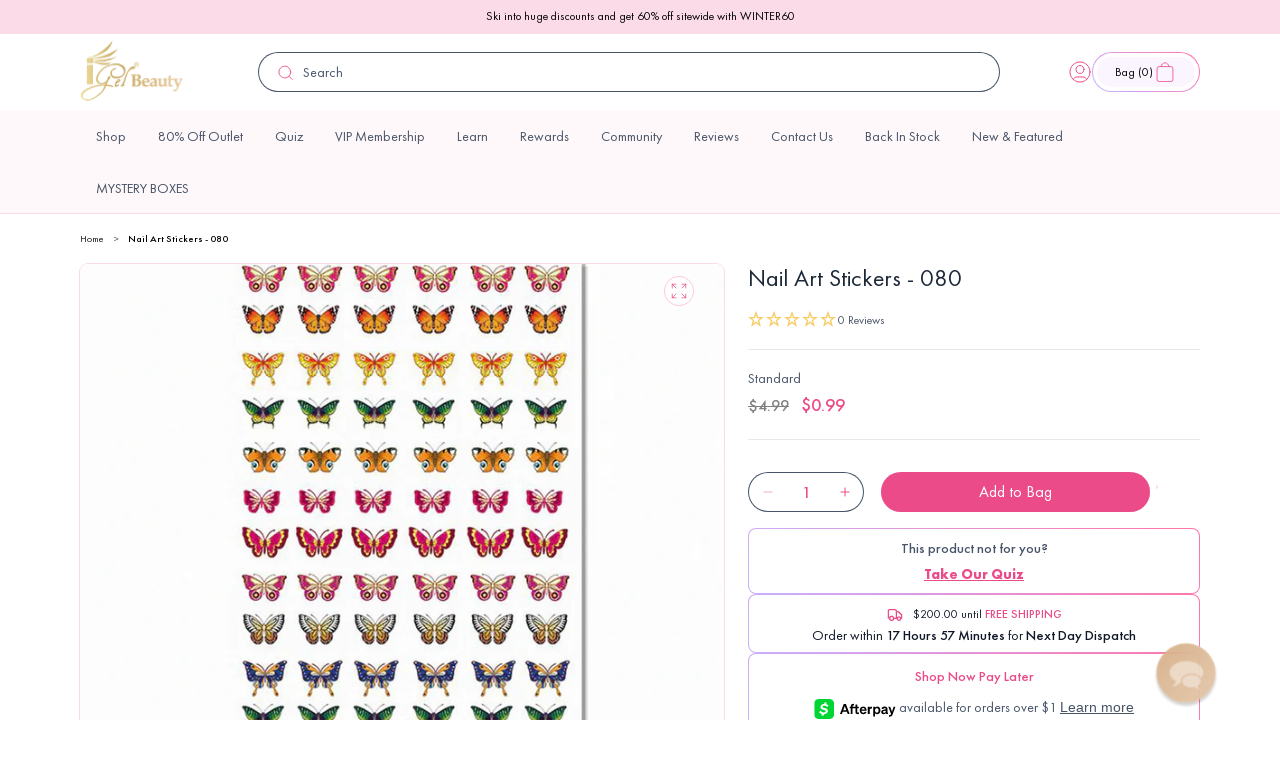

--- FILE ---
content_type: text/html; charset=UTF-8
request_url: https://api.reviews.io/json-ld/product/richsnippet?sku=STCKR-080%3B34824400273542%3B5168208838790%3Bnail-art-stickers-080&store=igel-beauty&url=https://www.igelbeauty.com/products/nail-art-stickers-080&data=true
body_size: 161
content:
{
	"@context" : "http://schema.org",
	"@type" : "Product"

  			
		    ,"name" : "Nail Art Stickers - 080",
		"image" : "https://cdn.shopify.com/s/files/1/1282/1309/products/06-04-2022-NailArtStickers080A1.png?v=1654570347",
				"sku" : "STCKR-080"
		    
}


--- FILE ---
content_type: text/html; charset=utf-8
request_url: https://www.igelbeauty.com/products/nail-art-stickers-christmas-21?view=card
body_size: 1495
content:



<div class="card-wrapper product-card-wrapper">
    <div
      class="
        card
        card--standard
         card--media
        
        
        
        
        
      "
      style="--ratio-percent: 100%;"
    >
      <div
        class="card__inner color-background-1 ratio"
        style="--ratio-percent: 100%;"
      ><div class="card__media">
            <div class="media media--hover-effect quick-add--visible">
              
              <img
                srcset="//www.igelbeauty.com/cdn/shop/products/06-04-2022-NailArtStickersChristmas21A1.png?v=1654602513&width=165 165w,//www.igelbeauty.com/cdn/shop/products/06-04-2022-NailArtStickersChristmas21A1.png?v=1654602513&width=360 360w,//www.igelbeauty.com/cdn/shop/products/06-04-2022-NailArtStickersChristmas21A1.png?v=1654602513&width=533 533w,//www.igelbeauty.com/cdn/shop/products/06-04-2022-NailArtStickersChristmas21A1.png?v=1654602513&width=720 720w,//www.igelbeauty.com/cdn/shop/products/06-04-2022-NailArtStickersChristmas21A1.png?v=1654602513&width=940 940w,//www.igelbeauty.com/cdn/shop/products/06-04-2022-NailArtStickersChristmas21A1.png?v=1654602513&width=1066 1066w,//www.igelbeauty.com/cdn/shop/products/06-04-2022-NailArtStickersChristmas21A1.png?v=1654602513 1200w
                "
                src="//www.igelbeauty.com/cdn/shop/products/06-04-2022-NailArtStickersChristmas21A1.png?v=1654602513&width=533"
                sizes="(min-width: 1360px) 307px, (min-width: 990px) calc((100vw - 130px) / 4), (min-width: 750px) calc((100vw - 120px) / 3), calc((100vw - 35px) / 2)"
                alt="Nail Art Stickers - Christmas 21"
                class="motion-reduce"
                
                  loading="lazy"
                
                width="1200"
                height="1200"
              >
              
</div>
          </div><div class="card__badge bottom left text-body--small">
          

  
    
    
  


        </div>
        <status-save-button
          class="status-wishlist-link status-wishlist-product-link"
          product-id="5173671428230"
          variant-id="34850844704902"
        >
          <template name="icon">
            <svg
  width="24"
  height="25"
  viewBox="0 0 24 25"
  fill="none"
  class="icon icon-heart"
  aria-hidden="true"
  focusable="false"
  xmlns="http://www.w3.org/2000/svg"
>
  <path d="M16.1111 3.80005C19.6333 3.80005 22 7.15255 22 10.28C22 16.6138 12.1778 21.8 12 21.8C11.8222 21.8 2 16.6138 2 10.28C2 7.15255 4.36667 3.80005 7.88889 3.80005C9.91111 3.80005 11.2333 4.8238 12 5.7238C12.7667 4.8238 14.0889 3.80005 16.1111 3.80005Z" stroke="currentColor" stroke-linecap="round" stroke-linejoin="round"/>
</svg>

          </template>
        </status-save-button>
        <div class="card__content"><div class="quick-add no-js-hidden"><product-form><form method="post" action="/cart/add" id="quick-add-5173671428230" accept-charset="UTF-8" class="form" enctype="multipart/form-data" novalidate="novalidate" data-type="add-to-cart-form"><input type="hidden" name="form_type" value="product" /><input type="hidden" name="utf8" value="✓" /><input
                      type="hidden"
                      name="id"
                      value="34850844704902"
                      disabled
                    >
                    <button
                      id="quick-add-5173671428230-submit"
                      type="submit"
                      name="add"
                      class="quick-add__submit button button--full-width text-body button--primary"
                      aria-haspopup="dialog"
                      aria-labelledby="quick-add-5173671428230-submit title--5173671428230"
                      aria-live="polite"
                      data-sold-out-message="true"
                      
                    >
                      
                      <span>Add to Bag
</span>
                      <span class="sold-out-message hidden">
                        Out of Stock
                      </span>
                      <svg
  width="20"
  height="21"
  class="icon icon-cart"
  aria-hidden="true"
  focusable="false"
  viewBox="0 0 20 21"
  fill="none"
  xmlns="http://www.w3.org/2000/svg"
>
  <g clip-path="url(#clip0_1252_6710)">
  <path d="M6.25 5.38336C6.25 4.3888 6.64509 3.43497 7.34835 2.73171C8.05161 2.02845 9.00544 1.63336 10 1.63336C10.9946 1.63336 11.9484 2.02845 12.6516 2.73171C13.3549 3.43497 13.75 4.3888 13.75 5.38336" stroke="currentColor" stroke-linecap="round" stroke-linejoin="round"/>
  <path d="M4.6665 5.46674H15.3332C16.7139 5.46674 17.8332 6.58602 17.8332 7.96674V12.8834V17.8001C17.8332 19.1808 16.7139 20.3001 15.3332 20.3001H9.99984H4.66651C3.28579 20.3001 2.1665 19.1808 2.1665 17.8001V7.96673C2.1665 6.58602 3.28579 5.46674 4.6665 5.46674Z" stroke="currentColor"/>
  <path d="M10 15.3834V10.3834M7.5 12.8834H12.5" stroke="currentColor" stroke-linecap="round" stroke-linejoin="round"/>
  </g>
  <defs>
  <clipPath id="clip0_1252_6710">
  <rect width="20" height="20" fill="white" transform="translate(0 0.800049)"/>
  </clipPath>
  </defs>
</svg>

                      <div class="loading-overlay__spinner hidden">
                        <svg
                          aria-hidden="true"
                          focusable="false"
                          class="spinner"
                          viewBox="0 0 66 66"
                          xmlns="http://www.w3.org/2000/svg"
                        >
                          <circle class="path" fill="none" stroke-width="6" cx="33" cy="33" r="30"></circle>
                        </svg>
                      </div>
                    </button><input type="hidden" name="product-id" value="5173671428230" /></form></product-form></div></div>
      </div>
      <div class="card__content">
        <div class="card__information card__information-product"><div class="card-rating">
              
              <div
                class="ruk_rating_snippet"
                data-sku="nail-art-stickers-christmas-21;STCKR-XMAS-21;"
              ></div>
            </div><div
            class="text-body card__heading"
            
              id="title--5173671428230"
            
            role="heading"
            aria-level="3"
          >
            <a
              href="/products/nail-art-stickers-christmas-21"
              id="CardLink--5173671428230"
              class="full-unstyled-link"
              aria-labelledby="CardLink--5173671428230 Badge--5173671428230"
            >
              Nail Art Stickers - Christmas 21
            </a>
          </div>
          <div class="card-information">






<div id="swatches-5173671428230" class="swatches">
  
  

  <div
    class="swatch active"
    style="
      --hover-border: var(--color-primary-500);

      
        background-color: ;
      
    "
  ></div>

  
    
      
    
      
    
      
    
      

  
    <style>#swatches-5173671428230{display:none;}</style>
  
</div>

            
<div
  class="
    price
    text-body  price--on-sale "
>
  <div class="price__container">
    

    
    <div class="price__regular">
      <span class="visually-hidden visually-hidden--inline">Regular price </span>
      <span class="price-item price-item--regular">
        $0.99
      </span>
    </div>
    <div class="price__sale">
        <span class="visually-hidden visually-hidden--inline">Regular price </span>
        <span>
          <s class="price-item price-item--regular">
            
              $4.99
            
          </s>
        </span><span class="visually-hidden visually-hidden--inline">Sale price</span>
      <span class="price-item price-item--sale price-item--last">
        $0.99
      </span>
    </div>
    <small class="unit-price caption hidden">
      <span class="visually-hidden">Unit price</span>
      <span class="price-item price-item--last">
        <span></span>
        <span aria-hidden="true">/</span>
        <span class="visually-hidden">&nbsp;per&nbsp;</span>
        <span>
        </span>
      </span>
    </small>
  </div>
  
</div>

          </div>
        </div>
      </div>
    </div>
  </div>

--- FILE ---
content_type: text/html; charset=utf-8
request_url: https://www.igelbeauty.com/products/nail-art-stickers-136?view=card
body_size: 2071
content:



<div class="card-wrapper product-card-wrapper">
    <div
      class="
        card
        card--standard
         card--media
        
        
        
        
        
      "
      style="--ratio-percent: 100%;"
    >
      <div
        class="card__inner color-background-1 ratio"
        style="--ratio-percent: 100%;"
      ><div class="card__media">
            <div class="media media--hover-effect quick-add--visible">
              
              <img
                srcset="//www.igelbeauty.com/cdn/shop/products/06-04-2022-NailArtStickers136A1.png?v=1654595896&width=165 165w,//www.igelbeauty.com/cdn/shop/products/06-04-2022-NailArtStickers136A1.png?v=1654595896&width=360 360w,//www.igelbeauty.com/cdn/shop/products/06-04-2022-NailArtStickers136A1.png?v=1654595896&width=533 533w,//www.igelbeauty.com/cdn/shop/products/06-04-2022-NailArtStickers136A1.png?v=1654595896&width=720 720w,//www.igelbeauty.com/cdn/shop/products/06-04-2022-NailArtStickers136A1.png?v=1654595896&width=940 940w,//www.igelbeauty.com/cdn/shop/products/06-04-2022-NailArtStickers136A1.png?v=1654595896&width=1066 1066w,//www.igelbeauty.com/cdn/shop/products/06-04-2022-NailArtStickers136A1.png?v=1654595896 1200w
                "
                src="//www.igelbeauty.com/cdn/shop/products/06-04-2022-NailArtStickers136A1.png?v=1654595896&width=533"
                sizes="(min-width: 1360px) 307px, (min-width: 990px) calc((100vw - 130px) / 4), (min-width: 750px) calc((100vw - 120px) / 3), calc((100vw - 35px) / 2)"
                alt="Nail Art Stickers - 136"
                class="motion-reduce"
                
                  loading="lazy"
                
                width="1200"
                height="1200"
              >
              
</div>
          </div><div class="card__badge bottom left text-body--small">
          

  
    
    
  


        </div>
        <status-save-button
          class="status-wishlist-link status-wishlist-product-link"
          product-id="5168210772102"
          variant-id="34824402272390"
        >
          <template name="icon">
            <svg
  width="24"
  height="25"
  viewBox="0 0 24 25"
  fill="none"
  class="icon icon-heart"
  aria-hidden="true"
  focusable="false"
  xmlns="http://www.w3.org/2000/svg"
>
  <path d="M16.1111 3.80005C19.6333 3.80005 22 7.15255 22 10.28C22 16.6138 12.1778 21.8 12 21.8C11.8222 21.8 2 16.6138 2 10.28C2 7.15255 4.36667 3.80005 7.88889 3.80005C9.91111 3.80005 11.2333 4.8238 12 5.7238C12.7667 4.8238 14.0889 3.80005 16.1111 3.80005Z" stroke="currentColor" stroke-linecap="round" stroke-linejoin="round"/>
</svg>

          </template>
        </status-save-button>
        <div class="card__content"><div class="quick-add no-js-hidden"><product-form><form method="post" action="/cart/add" id="quick-add-5168210772102" accept-charset="UTF-8" class="form" enctype="multipart/form-data" novalidate="novalidate" data-type="add-to-cart-form"><input type="hidden" name="form_type" value="product" /><input type="hidden" name="utf8" value="✓" /><input
                      type="hidden"
                      name="id"
                      value="34824402272390"
                      disabled
                    >
                    <button
                      id="quick-add-5168210772102-submit"
                      type="submit"
                      name="add"
                      class="quick-add__submit button button--full-width text-body button--primary"
                      aria-haspopup="dialog"
                      aria-labelledby="quick-add-5168210772102-submit title--5168210772102"
                      aria-live="polite"
                      data-sold-out-message="true"
                      
                    >
                      
                      <span>Add to Bag
</span>
                      <span class="sold-out-message hidden">
                        Out of Stock
                      </span>
                      <svg
  width="20"
  height="21"
  class="icon icon-cart"
  aria-hidden="true"
  focusable="false"
  viewBox="0 0 20 21"
  fill="none"
  xmlns="http://www.w3.org/2000/svg"
>
  <g clip-path="url(#clip0_1252_6710)">
  <path d="M6.25 5.38336C6.25 4.3888 6.64509 3.43497 7.34835 2.73171C8.05161 2.02845 9.00544 1.63336 10 1.63336C10.9946 1.63336 11.9484 2.02845 12.6516 2.73171C13.3549 3.43497 13.75 4.3888 13.75 5.38336" stroke="currentColor" stroke-linecap="round" stroke-linejoin="round"/>
  <path d="M4.6665 5.46674H15.3332C16.7139 5.46674 17.8332 6.58602 17.8332 7.96674V12.8834V17.8001C17.8332 19.1808 16.7139 20.3001 15.3332 20.3001H9.99984H4.66651C3.28579 20.3001 2.1665 19.1808 2.1665 17.8001V7.96673C2.1665 6.58602 3.28579 5.46674 4.6665 5.46674Z" stroke="currentColor"/>
  <path d="M10 15.3834V10.3834M7.5 12.8834H12.5" stroke="currentColor" stroke-linecap="round" stroke-linejoin="round"/>
  </g>
  <defs>
  <clipPath id="clip0_1252_6710">
  <rect width="20" height="20" fill="white" transform="translate(0 0.800049)"/>
  </clipPath>
  </defs>
</svg>

                      <div class="loading-overlay__spinner hidden">
                        <svg
                          aria-hidden="true"
                          focusable="false"
                          class="spinner"
                          viewBox="0 0 66 66"
                          xmlns="http://www.w3.org/2000/svg"
                        >
                          <circle class="path" fill="none" stroke-width="6" cx="33" cy="33" r="30"></circle>
                        </svg>
                      </div>
                    </button><input type="hidden" name="product-id" value="5168210772102" /></form></product-form></div></div>
      </div>
      <div class="card__content">
        <div class="card__information card__information-product"><div class="card-rating">
              
              <div
                class="ruk_rating_snippet"
                data-sku="nail-art-stickers-136;STCKR-136;"
              ></div>
            </div><div
            class="text-body card__heading"
            
              id="title--5168210772102"
            
            role="heading"
            aria-level="3"
          >
            <a
              href="/products/nail-art-stickers-136"
              id="CardLink--5168210772102"
              class="full-unstyled-link"
              aria-labelledby="CardLink--5168210772102 Badge--5168210772102"
            >
              Nail Art Stickers - 136
            </a>
          </div>
          <div class="card-information">






<div id="swatches-5168210772102" class="swatches">
  
  

  <div
    class="swatch active"
    style="
      --hover-border: var(--color-primary-500);

      
        background-color: ;
      
    "
  ></div>

  
    
      
    
      
    
      
    
      

  
    <style>#swatches-5168210772102{display:none;}</style>
  
</div>

            
<div
  class="
    price
    text-body  price--on-sale "
>
  <div class="price__container">
    

    
    <div class="price__regular">
      <span class="visually-hidden visually-hidden--inline">Regular price </span>
      <span class="price-item price-item--regular">
        $0.99
      </span>
    </div>
    <div class="price__sale">
        <span class="visually-hidden visually-hidden--inline">Regular price </span>
        <span>
          <s class="price-item price-item--regular">
            
              $4.99
            
          </s>
        </span><span class="visually-hidden visually-hidden--inline">Sale price</span>
      <span class="price-item price-item--sale price-item--last">
        $0.99
      </span>
    </div>
    <small class="unit-price caption hidden">
      <span class="visually-hidden">Unit price</span>
      <span class="price-item price-item--last">
        <span></span>
        <span aria-hidden="true">/</span>
        <span class="visually-hidden">&nbsp;per&nbsp;</span>
        <span>
        </span>
      </span>
    </small>
  </div>
  
</div>

          </div>
        </div>
      </div>
    </div>
  </div>

--- FILE ---
content_type: text/html; charset=utf-8
request_url: https://www.igelbeauty.com/products/nail-art-stickers-053?view=card
body_size: 1475
content:



<div class="card-wrapper product-card-wrapper">
    <div
      class="
        card
        card--standard
         card--media
        
        
        
        
        
      "
      style="--ratio-percent: 100%;"
    >
      <div
        class="card__inner color-background-1 ratio"
        style="--ratio-percent: 100%;"
      ><div class="card__media">
            <div class="media media--hover-effect quick-add--visible">
              
              <img
                srcset="//www.igelbeauty.com/cdn/shop/products/06-04-2022-NailArtStickers053A1.png?v=1654563032&width=165 165w,//www.igelbeauty.com/cdn/shop/products/06-04-2022-NailArtStickers053A1.png?v=1654563032&width=360 360w,//www.igelbeauty.com/cdn/shop/products/06-04-2022-NailArtStickers053A1.png?v=1654563032&width=533 533w,//www.igelbeauty.com/cdn/shop/products/06-04-2022-NailArtStickers053A1.png?v=1654563032&width=720 720w,//www.igelbeauty.com/cdn/shop/products/06-04-2022-NailArtStickers053A1.png?v=1654563032&width=940 940w,//www.igelbeauty.com/cdn/shop/products/06-04-2022-NailArtStickers053A1.png?v=1654563032&width=1066 1066w,//www.igelbeauty.com/cdn/shop/products/06-04-2022-NailArtStickers053A1.png?v=1654563032 1200w
                "
                src="//www.igelbeauty.com/cdn/shop/products/06-04-2022-NailArtStickers053A1.png?v=1654563032&width=533"
                sizes="(min-width: 1360px) 307px, (min-width: 990px) calc((100vw - 130px) / 4), (min-width: 750px) calc((100vw - 120px) / 3), calc((100vw - 35px) / 2)"
                alt="Nail Art Stickers - 053"
                class="motion-reduce"
                
                  loading="lazy"
                
                width="1200"
                height="1200"
              >
              
</div>
          </div><div class="card__badge bottom left text-body--small">
          

  
    
    
  


        </div>
        <status-save-button
          class="status-wishlist-link status-wishlist-product-link"
          product-id="5168207724678"
          variant-id="34824398995590"
        >
          <template name="icon">
            <svg
  width="24"
  height="25"
  viewBox="0 0 24 25"
  fill="none"
  class="icon icon-heart"
  aria-hidden="true"
  focusable="false"
  xmlns="http://www.w3.org/2000/svg"
>
  <path d="M16.1111 3.80005C19.6333 3.80005 22 7.15255 22 10.28C22 16.6138 12.1778 21.8 12 21.8C11.8222 21.8 2 16.6138 2 10.28C2 7.15255 4.36667 3.80005 7.88889 3.80005C9.91111 3.80005 11.2333 4.8238 12 5.7238C12.7667 4.8238 14.0889 3.80005 16.1111 3.80005Z" stroke="currentColor" stroke-linecap="round" stroke-linejoin="round"/>
</svg>

          </template>
        </status-save-button>
        <div class="card__content"><div class="quick-add no-js-hidden"><product-form><form method="post" action="/cart/add" id="quick-add-5168207724678" accept-charset="UTF-8" class="form" enctype="multipart/form-data" novalidate="novalidate" data-type="add-to-cart-form"><input type="hidden" name="form_type" value="product" /><input type="hidden" name="utf8" value="✓" /><input
                      type="hidden"
                      name="id"
                      value="34824398995590"
                      disabled
                    >
                    <button
                      id="quick-add-5168207724678-submit"
                      type="submit"
                      name="add"
                      class="quick-add__submit button button--full-width text-body button--primary"
                      aria-haspopup="dialog"
                      aria-labelledby="quick-add-5168207724678-submit title--5168207724678"
                      aria-live="polite"
                      data-sold-out-message="true"
                      
                    >
                      
                      <span>Add to Bag
</span>
                      <span class="sold-out-message hidden">
                        Out of Stock
                      </span>
                      <svg
  width="20"
  height="21"
  class="icon icon-cart"
  aria-hidden="true"
  focusable="false"
  viewBox="0 0 20 21"
  fill="none"
  xmlns="http://www.w3.org/2000/svg"
>
  <g clip-path="url(#clip0_1252_6710)">
  <path d="M6.25 5.38336C6.25 4.3888 6.64509 3.43497 7.34835 2.73171C8.05161 2.02845 9.00544 1.63336 10 1.63336C10.9946 1.63336 11.9484 2.02845 12.6516 2.73171C13.3549 3.43497 13.75 4.3888 13.75 5.38336" stroke="currentColor" stroke-linecap="round" stroke-linejoin="round"/>
  <path d="M4.6665 5.46674H15.3332C16.7139 5.46674 17.8332 6.58602 17.8332 7.96674V12.8834V17.8001C17.8332 19.1808 16.7139 20.3001 15.3332 20.3001H9.99984H4.66651C3.28579 20.3001 2.1665 19.1808 2.1665 17.8001V7.96673C2.1665 6.58602 3.28579 5.46674 4.6665 5.46674Z" stroke="currentColor"/>
  <path d="M10 15.3834V10.3834M7.5 12.8834H12.5" stroke="currentColor" stroke-linecap="round" stroke-linejoin="round"/>
  </g>
  <defs>
  <clipPath id="clip0_1252_6710">
  <rect width="20" height="20" fill="white" transform="translate(0 0.800049)"/>
  </clipPath>
  </defs>
</svg>

                      <div class="loading-overlay__spinner hidden">
                        <svg
                          aria-hidden="true"
                          focusable="false"
                          class="spinner"
                          viewBox="0 0 66 66"
                          xmlns="http://www.w3.org/2000/svg"
                        >
                          <circle class="path" fill="none" stroke-width="6" cx="33" cy="33" r="30"></circle>
                        </svg>
                      </div>
                    </button><input type="hidden" name="product-id" value="5168207724678" /></form></product-form></div></div>
      </div>
      <div class="card__content">
        <div class="card__information card__information-product"><div class="card-rating">
              
              <div
                class="ruk_rating_snippet"
                data-sku="nail-art-stickers-053;STCKR-053;"
              ></div>
            </div><div
            class="text-body card__heading"
            
              id="title--5168207724678"
            
            role="heading"
            aria-level="3"
          >
            <a
              href="/products/nail-art-stickers-053"
              id="CardLink--5168207724678"
              class="full-unstyled-link"
              aria-labelledby="CardLink--5168207724678 Badge--5168207724678"
            >
              Nail Art Stickers - 053
            </a>
          </div>
          <div class="card-information">






<div id="swatches-5168207724678" class="swatches">
  
  

  <div
    class="swatch active"
    style="
      --hover-border: var(--color-primary-500);

      
        background-color: ;
      
    "
  ></div>

  
    
      
    
      
    
      
    
      

  
    <style>#swatches-5168207724678{display:none;}</style>
  
</div>

            
<div
  class="
    price
    text-body  price--on-sale "
>
  <div class="price__container">
    

    
    <div class="price__regular">
      <span class="visually-hidden visually-hidden--inline">Regular price </span>
      <span class="price-item price-item--regular">
        $0.99
      </span>
    </div>
    <div class="price__sale">
        <span class="visually-hidden visually-hidden--inline">Regular price </span>
        <span>
          <s class="price-item price-item--regular">
            
              $4.99
            
          </s>
        </span><span class="visually-hidden visually-hidden--inline">Sale price</span>
      <span class="price-item price-item--sale price-item--last">
        $0.99
      </span>
    </div>
    <small class="unit-price caption hidden">
      <span class="visually-hidden">Unit price</span>
      <span class="price-item price-item--last">
        <span></span>
        <span aria-hidden="true">/</span>
        <span class="visually-hidden">&nbsp;per&nbsp;</span>
        <span>
        </span>
      </span>
    </small>
  </div>
  
</div>

          </div>
        </div>
      </div>
    </div>
  </div>

--- FILE ---
content_type: text/html; charset=utf-8
request_url: https://www.igelbeauty.com/products/nail-art-stickers-187?view=card
body_size: 1483
content:



<div class="card-wrapper product-card-wrapper">
    <div
      class="
        card
        card--standard
         card--media
        
        
        
        
        
      "
      style="--ratio-percent: 100%;"
    >
      <div
        class="card__inner color-background-1 ratio"
        style="--ratio-percent: 100%;"
      ><div class="card__media">
            <div class="media media--hover-effect quick-add--visible">
              
              <img
                srcset="//www.igelbeauty.com/cdn/shop/files/04-19-2024-NailArtStickers187.png?v=1713928443&width=165 165w,//www.igelbeauty.com/cdn/shop/files/04-19-2024-NailArtStickers187.png?v=1713928443&width=360 360w,//www.igelbeauty.com/cdn/shop/files/04-19-2024-NailArtStickers187.png?v=1713928443&width=533 533w,//www.igelbeauty.com/cdn/shop/files/04-19-2024-NailArtStickers187.png?v=1713928443&width=720 720w,//www.igelbeauty.com/cdn/shop/files/04-19-2024-NailArtStickers187.png?v=1713928443&width=940 940w,//www.igelbeauty.com/cdn/shop/files/04-19-2024-NailArtStickers187.png?v=1713928443&width=1066 1066w,//www.igelbeauty.com/cdn/shop/files/04-19-2024-NailArtStickers187.png?v=1713928443 1200w
                "
                src="//www.igelbeauty.com/cdn/shop/files/04-19-2024-NailArtStickers187.png?v=1713928443&width=533"
                sizes="(min-width: 1360px) 307px, (min-width: 990px) calc((100vw - 130px) / 4), (min-width: 750px) calc((100vw - 120px) / 3), calc((100vw - 35px) / 2)"
                alt="Nail Art Stickers - 187"
                class="motion-reduce"
                
                  loading="lazy"
                
                width="1200"
                height="1200"
              >
              
</div>
          </div><div class="card__badge bottom left text-body--small">
          

  
    
    
  


        </div>
        <status-save-button
          class="status-wishlist-link status-wishlist-product-link"
          product-id="7092558659718"
          variant-id="40866535604358"
        >
          <template name="icon">
            <svg
  width="24"
  height="25"
  viewBox="0 0 24 25"
  fill="none"
  class="icon icon-heart"
  aria-hidden="true"
  focusable="false"
  xmlns="http://www.w3.org/2000/svg"
>
  <path d="M16.1111 3.80005C19.6333 3.80005 22 7.15255 22 10.28C22 16.6138 12.1778 21.8 12 21.8C11.8222 21.8 2 16.6138 2 10.28C2 7.15255 4.36667 3.80005 7.88889 3.80005C9.91111 3.80005 11.2333 4.8238 12 5.7238C12.7667 4.8238 14.0889 3.80005 16.1111 3.80005Z" stroke="currentColor" stroke-linecap="round" stroke-linejoin="round"/>
</svg>

          </template>
        </status-save-button>
        <div class="card__content"><div class="quick-add no-js-hidden"><product-form><form method="post" action="/cart/add" id="quick-add-7092558659718" accept-charset="UTF-8" class="form" enctype="multipart/form-data" novalidate="novalidate" data-type="add-to-cart-form"><input type="hidden" name="form_type" value="product" /><input type="hidden" name="utf8" value="✓" /><input
                      type="hidden"
                      name="id"
                      value="40866535604358"
                      disabled
                    >
                    <button
                      id="quick-add-7092558659718-submit"
                      type="submit"
                      name="add"
                      class="quick-add__submit button button--full-width text-body button--primary"
                      aria-haspopup="dialog"
                      aria-labelledby="quick-add-7092558659718-submit title--7092558659718"
                      aria-live="polite"
                      data-sold-out-message="true"
                      
                    >
                      
                      <span>Add to Bag
</span>
                      <span class="sold-out-message hidden">
                        Out of Stock
                      </span>
                      <svg
  width="20"
  height="21"
  class="icon icon-cart"
  aria-hidden="true"
  focusable="false"
  viewBox="0 0 20 21"
  fill="none"
  xmlns="http://www.w3.org/2000/svg"
>
  <g clip-path="url(#clip0_1252_6710)">
  <path d="M6.25 5.38336C6.25 4.3888 6.64509 3.43497 7.34835 2.73171C8.05161 2.02845 9.00544 1.63336 10 1.63336C10.9946 1.63336 11.9484 2.02845 12.6516 2.73171C13.3549 3.43497 13.75 4.3888 13.75 5.38336" stroke="currentColor" stroke-linecap="round" stroke-linejoin="round"/>
  <path d="M4.6665 5.46674H15.3332C16.7139 5.46674 17.8332 6.58602 17.8332 7.96674V12.8834V17.8001C17.8332 19.1808 16.7139 20.3001 15.3332 20.3001H9.99984H4.66651C3.28579 20.3001 2.1665 19.1808 2.1665 17.8001V7.96673C2.1665 6.58602 3.28579 5.46674 4.6665 5.46674Z" stroke="currentColor"/>
  <path d="M10 15.3834V10.3834M7.5 12.8834H12.5" stroke="currentColor" stroke-linecap="round" stroke-linejoin="round"/>
  </g>
  <defs>
  <clipPath id="clip0_1252_6710">
  <rect width="20" height="20" fill="white" transform="translate(0 0.800049)"/>
  </clipPath>
  </defs>
</svg>

                      <div class="loading-overlay__spinner hidden">
                        <svg
                          aria-hidden="true"
                          focusable="false"
                          class="spinner"
                          viewBox="0 0 66 66"
                          xmlns="http://www.w3.org/2000/svg"
                        >
                          <circle class="path" fill="none" stroke-width="6" cx="33" cy="33" r="30"></circle>
                        </svg>
                      </div>
                    </button><input type="hidden" name="product-id" value="7092558659718" /></form></product-form></div></div>
      </div>
      <div class="card__content">
        <div class="card__information card__information-product"><div class="card-rating">
              
              <div
                class="ruk_rating_snippet"
                data-sku="nail-art-stickers-187;STCKR-187;"
              ></div>
            </div><div
            class="text-body card__heading"
            
              id="title--7092558659718"
            
            role="heading"
            aria-level="3"
          >
            <a
              href="/products/nail-art-stickers-187"
              id="CardLink--7092558659718"
              class="full-unstyled-link"
              aria-labelledby="CardLink--7092558659718 Badge--7092558659718"
            >
              Nail Art Stickers - 187
            </a>
          </div>
          <div class="card-information">






<div id="swatches-7092558659718" class="swatches">
  
  

  <div
    class="swatch active"
    style="
      --hover-border: var(--color-primary-500);

      
        background-color: ;
      
    "
  ></div>

  
    
      
    
      
    
      
    
      

  
    <style>#swatches-7092558659718{display:none;}</style>
  
</div>

            
<div
  class="
    price
    text-body  price--on-sale "
>
  <div class="price__container">
    

    
    <div class="price__regular">
      <span class="visually-hidden visually-hidden--inline">Regular price </span>
      <span class="price-item price-item--regular">
        $0.99
      </span>
    </div>
    <div class="price__sale">
        <span class="visually-hidden visually-hidden--inline">Regular price </span>
        <span>
          <s class="price-item price-item--regular">
            
              $4.99
            
          </s>
        </span><span class="visually-hidden visually-hidden--inline">Sale price</span>
      <span class="price-item price-item--sale price-item--last">
        $0.99
      </span>
    </div>
    <small class="unit-price caption hidden">
      <span class="visually-hidden">Unit price</span>
      <span class="price-item price-item--last">
        <span></span>
        <span aria-hidden="true">/</span>
        <span class="visually-hidden">&nbsp;per&nbsp;</span>
        <span>
        </span>
      </span>
    </small>
  </div>
  
</div>

          </div>
        </div>
      </div>
    </div>
  </div>

--- FILE ---
content_type: text/html; charset=utf-8
request_url: https://www.igelbeauty.com/products/nail-art-stickers-093?view=card
body_size: 2074
content:



<div class="card-wrapper product-card-wrapper">
    <div
      class="
        card
        card--standard
         card--media
        
        
        
        
        
      "
      style="--ratio-percent: 100%;"
    >
      <div
        class="card__inner color-background-1 ratio"
        style="--ratio-percent: 100%;"
      ><div class="card__media">
            <div class="media media--hover-effect quick-add--visible">
              
              <img
                srcset="//www.igelbeauty.com/cdn/shop/products/06-04-2022-NailArtStickers093A1.png?v=1654572551&width=165 165w,//www.igelbeauty.com/cdn/shop/products/06-04-2022-NailArtStickers093A1.png?v=1654572551&width=360 360w,//www.igelbeauty.com/cdn/shop/products/06-04-2022-NailArtStickers093A1.png?v=1654572551&width=533 533w,//www.igelbeauty.com/cdn/shop/products/06-04-2022-NailArtStickers093A1.png?v=1654572551&width=720 720w,//www.igelbeauty.com/cdn/shop/products/06-04-2022-NailArtStickers093A1.png?v=1654572551&width=940 940w,//www.igelbeauty.com/cdn/shop/products/06-04-2022-NailArtStickers093A1.png?v=1654572551&width=1066 1066w,//www.igelbeauty.com/cdn/shop/products/06-04-2022-NailArtStickers093A1.png?v=1654572551 1200w
                "
                src="//www.igelbeauty.com/cdn/shop/products/06-04-2022-NailArtStickers093A1.png?v=1654572551&width=533"
                sizes="(min-width: 1360px) 307px, (min-width: 990px) calc((100vw - 130px) / 4), (min-width: 750px) calc((100vw - 120px) / 3), calc((100vw - 35px) / 2)"
                alt="Nail Art Stickers - 093"
                class="motion-reduce"
                
                  loading="lazy"
                
                width="1200"
                height="1200"
              >
              
</div>
          </div><div class="card__badge bottom left text-body--small">
          

  
    
    
  


        </div>
        <status-save-button
          class="status-wishlist-link status-wishlist-product-link"
          product-id="5168209297542"
          variant-id="34824400765062"
        >
          <template name="icon">
            <svg
  width="24"
  height="25"
  viewBox="0 0 24 25"
  fill="none"
  class="icon icon-heart"
  aria-hidden="true"
  focusable="false"
  xmlns="http://www.w3.org/2000/svg"
>
  <path d="M16.1111 3.80005C19.6333 3.80005 22 7.15255 22 10.28C22 16.6138 12.1778 21.8 12 21.8C11.8222 21.8 2 16.6138 2 10.28C2 7.15255 4.36667 3.80005 7.88889 3.80005C9.91111 3.80005 11.2333 4.8238 12 5.7238C12.7667 4.8238 14.0889 3.80005 16.1111 3.80005Z" stroke="currentColor" stroke-linecap="round" stroke-linejoin="round"/>
</svg>

          </template>
        </status-save-button>
        <div class="card__content"><div class="quick-add no-js-hidden"><product-form><form method="post" action="/cart/add" id="quick-add-5168209297542" accept-charset="UTF-8" class="form" enctype="multipart/form-data" novalidate="novalidate" data-type="add-to-cart-form"><input type="hidden" name="form_type" value="product" /><input type="hidden" name="utf8" value="✓" /><input
                      type="hidden"
                      name="id"
                      value="34824400765062"
                      disabled
                    >
                    <button
                      id="quick-add-5168209297542-submit"
                      type="submit"
                      name="add"
                      class="quick-add__submit button button--full-width text-body button--primary"
                      aria-haspopup="dialog"
                      aria-labelledby="quick-add-5168209297542-submit title--5168209297542"
                      aria-live="polite"
                      data-sold-out-message="true"
                      
                    >
                      
                      <span>Add to Bag
</span>
                      <span class="sold-out-message hidden">
                        Out of Stock
                      </span>
                      <svg
  width="20"
  height="21"
  class="icon icon-cart"
  aria-hidden="true"
  focusable="false"
  viewBox="0 0 20 21"
  fill="none"
  xmlns="http://www.w3.org/2000/svg"
>
  <g clip-path="url(#clip0_1252_6710)">
  <path d="M6.25 5.38336C6.25 4.3888 6.64509 3.43497 7.34835 2.73171C8.05161 2.02845 9.00544 1.63336 10 1.63336C10.9946 1.63336 11.9484 2.02845 12.6516 2.73171C13.3549 3.43497 13.75 4.3888 13.75 5.38336" stroke="currentColor" stroke-linecap="round" stroke-linejoin="round"/>
  <path d="M4.6665 5.46674H15.3332C16.7139 5.46674 17.8332 6.58602 17.8332 7.96674V12.8834V17.8001C17.8332 19.1808 16.7139 20.3001 15.3332 20.3001H9.99984H4.66651C3.28579 20.3001 2.1665 19.1808 2.1665 17.8001V7.96673C2.1665 6.58602 3.28579 5.46674 4.6665 5.46674Z" stroke="currentColor"/>
  <path d="M10 15.3834V10.3834M7.5 12.8834H12.5" stroke="currentColor" stroke-linecap="round" stroke-linejoin="round"/>
  </g>
  <defs>
  <clipPath id="clip0_1252_6710">
  <rect width="20" height="20" fill="white" transform="translate(0 0.800049)"/>
  </clipPath>
  </defs>
</svg>

                      <div class="loading-overlay__spinner hidden">
                        <svg
                          aria-hidden="true"
                          focusable="false"
                          class="spinner"
                          viewBox="0 0 66 66"
                          xmlns="http://www.w3.org/2000/svg"
                        >
                          <circle class="path" fill="none" stroke-width="6" cx="33" cy="33" r="30"></circle>
                        </svg>
                      </div>
                    </button><input type="hidden" name="product-id" value="5168209297542" /></form></product-form></div></div>
      </div>
      <div class="card__content">
        <div class="card__information card__information-product"><div class="card-rating">
              
              <div
                class="ruk_rating_snippet"
                data-sku="nail-art-stickers-093;STCKR-093;"
              ></div>
            </div><div
            class="text-body card__heading"
            
              id="title--5168209297542"
            
            role="heading"
            aria-level="3"
          >
            <a
              href="/products/nail-art-stickers-093"
              id="CardLink--5168209297542"
              class="full-unstyled-link"
              aria-labelledby="CardLink--5168209297542 Badge--5168209297542"
            >
              Nail Art Stickers - 093
            </a>
          </div>
          <div class="card-information">






<div id="swatches-5168209297542" class="swatches">
  
  

  <div
    class="swatch active"
    style="
      --hover-border: var(--color-primary-500);

      
        background-color: ;
      
    "
  ></div>

  
    
      
    
      
    
      
    
      

  
    <style>#swatches-5168209297542{display:none;}</style>
  
</div>

            
<div
  class="
    price
    text-body  price--on-sale "
>
  <div class="price__container">
    

    
    <div class="price__regular">
      <span class="visually-hidden visually-hidden--inline">Regular price </span>
      <span class="price-item price-item--regular">
        $0.99
      </span>
    </div>
    <div class="price__sale">
        <span class="visually-hidden visually-hidden--inline">Regular price </span>
        <span>
          <s class="price-item price-item--regular">
            
              $4.99
            
          </s>
        </span><span class="visually-hidden visually-hidden--inline">Sale price</span>
      <span class="price-item price-item--sale price-item--last">
        $0.99
      </span>
    </div>
    <small class="unit-price caption hidden">
      <span class="visually-hidden">Unit price</span>
      <span class="price-item price-item--last">
        <span></span>
        <span aria-hidden="true">/</span>
        <span class="visually-hidden">&nbsp;per&nbsp;</span>
        <span>
        </span>
      </span>
    </small>
  </div>
  
</div>

          </div>
        </div>
      </div>
    </div>
  </div>

--- FILE ---
content_type: text/html; charset=utf-8
request_url: https://www.igelbeauty.com/products/nail-art-stickers-029?view=card
body_size: 1478
content:



<div class="card-wrapper product-card-wrapper">
    <div
      class="
        card
        card--standard
         card--media
        
        
        
        
        
      "
      style="--ratio-percent: 100%;"
    >
      <div
        class="card__inner color-background-1 ratio"
        style="--ratio-percent: 100%;"
      ><div class="card__media">
            <div class="media media--hover-effect quick-add--visible">
              
              <img
                srcset="//www.igelbeauty.com/cdn/shop/products/06-04-2022-NailArtStickers029A1.png?v=1654559564&width=165 165w,//www.igelbeauty.com/cdn/shop/products/06-04-2022-NailArtStickers029A1.png?v=1654559564&width=360 360w,//www.igelbeauty.com/cdn/shop/products/06-04-2022-NailArtStickers029A1.png?v=1654559564&width=533 533w,//www.igelbeauty.com/cdn/shop/products/06-04-2022-NailArtStickers029A1.png?v=1654559564&width=720 720w,//www.igelbeauty.com/cdn/shop/products/06-04-2022-NailArtStickers029A1.png?v=1654559564&width=940 940w,//www.igelbeauty.com/cdn/shop/products/06-04-2022-NailArtStickers029A1.png?v=1654559564&width=1066 1066w,//www.igelbeauty.com/cdn/shop/products/06-04-2022-NailArtStickers029A1.png?v=1654559564 1200w
                "
                src="//www.igelbeauty.com/cdn/shop/products/06-04-2022-NailArtStickers029A1.png?v=1654559564&width=533"
                sizes="(min-width: 1360px) 307px, (min-width: 990px) calc((100vw - 130px) / 4), (min-width: 750px) calc((100vw - 120px) / 3), calc((100vw - 35px) / 2)"
                alt="Nail Art Stickers - 029"
                class="motion-reduce"
                
                  loading="lazy"
                
                width="1200"
                height="1200"
              >
              
</div>
          </div><div class="card__badge bottom left text-body--small">
          

  
    
    
  


        </div>
        <status-save-button
          class="status-wishlist-link status-wishlist-product-link"
          product-id="5168206905478"
          variant-id="34824398143622"
        >
          <template name="icon">
            <svg
  width="24"
  height="25"
  viewBox="0 0 24 25"
  fill="none"
  class="icon icon-heart"
  aria-hidden="true"
  focusable="false"
  xmlns="http://www.w3.org/2000/svg"
>
  <path d="M16.1111 3.80005C19.6333 3.80005 22 7.15255 22 10.28C22 16.6138 12.1778 21.8 12 21.8C11.8222 21.8 2 16.6138 2 10.28C2 7.15255 4.36667 3.80005 7.88889 3.80005C9.91111 3.80005 11.2333 4.8238 12 5.7238C12.7667 4.8238 14.0889 3.80005 16.1111 3.80005Z" stroke="currentColor" stroke-linecap="round" stroke-linejoin="round"/>
</svg>

          </template>
        </status-save-button>
        <div class="card__content"><div class="quick-add no-js-hidden"><product-form><form method="post" action="/cart/add" id="quick-add-5168206905478" accept-charset="UTF-8" class="form" enctype="multipart/form-data" novalidate="novalidate" data-type="add-to-cart-form"><input type="hidden" name="form_type" value="product" /><input type="hidden" name="utf8" value="✓" /><input
                      type="hidden"
                      name="id"
                      value="34824398143622"
                      disabled
                    >
                    <button
                      id="quick-add-5168206905478-submit"
                      type="submit"
                      name="add"
                      class="quick-add__submit button button--full-width text-body button--primary"
                      aria-haspopup="dialog"
                      aria-labelledby="quick-add-5168206905478-submit title--5168206905478"
                      aria-live="polite"
                      data-sold-out-message="true"
                      
                    >
                      
                      <span>Add to Bag
</span>
                      <span class="sold-out-message hidden">
                        Out of Stock
                      </span>
                      <svg
  width="20"
  height="21"
  class="icon icon-cart"
  aria-hidden="true"
  focusable="false"
  viewBox="0 0 20 21"
  fill="none"
  xmlns="http://www.w3.org/2000/svg"
>
  <g clip-path="url(#clip0_1252_6710)">
  <path d="M6.25 5.38336C6.25 4.3888 6.64509 3.43497 7.34835 2.73171C8.05161 2.02845 9.00544 1.63336 10 1.63336C10.9946 1.63336 11.9484 2.02845 12.6516 2.73171C13.3549 3.43497 13.75 4.3888 13.75 5.38336" stroke="currentColor" stroke-linecap="round" stroke-linejoin="round"/>
  <path d="M4.6665 5.46674H15.3332C16.7139 5.46674 17.8332 6.58602 17.8332 7.96674V12.8834V17.8001C17.8332 19.1808 16.7139 20.3001 15.3332 20.3001H9.99984H4.66651C3.28579 20.3001 2.1665 19.1808 2.1665 17.8001V7.96673C2.1665 6.58602 3.28579 5.46674 4.6665 5.46674Z" stroke="currentColor"/>
  <path d="M10 15.3834V10.3834M7.5 12.8834H12.5" stroke="currentColor" stroke-linecap="round" stroke-linejoin="round"/>
  </g>
  <defs>
  <clipPath id="clip0_1252_6710">
  <rect width="20" height="20" fill="white" transform="translate(0 0.800049)"/>
  </clipPath>
  </defs>
</svg>

                      <div class="loading-overlay__spinner hidden">
                        <svg
                          aria-hidden="true"
                          focusable="false"
                          class="spinner"
                          viewBox="0 0 66 66"
                          xmlns="http://www.w3.org/2000/svg"
                        >
                          <circle class="path" fill="none" stroke-width="6" cx="33" cy="33" r="30"></circle>
                        </svg>
                      </div>
                    </button><input type="hidden" name="product-id" value="5168206905478" /></form></product-form></div></div>
      </div>
      <div class="card__content">
        <div class="card__information card__information-product"><div class="card-rating">
              
              <div
                class="ruk_rating_snippet"
                data-sku="nail-art-stickers-029;STCKR-029;"
              ></div>
            </div><div
            class="text-body card__heading"
            
              id="title--5168206905478"
            
            role="heading"
            aria-level="3"
          >
            <a
              href="/products/nail-art-stickers-029"
              id="CardLink--5168206905478"
              class="full-unstyled-link"
              aria-labelledby="CardLink--5168206905478 Badge--5168206905478"
            >
              Nail Art Stickers - 029
            </a>
          </div>
          <div class="card-information">






<div id="swatches-5168206905478" class="swatches">
  
  

  <div
    class="swatch active"
    style="
      --hover-border: var(--color-primary-500);

      
        background-color: ;
      
    "
  ></div>

  
    
      
    
      
    
      
    
      

  
    <style>#swatches-5168206905478{display:none;}</style>
  
</div>

            
<div
  class="
    price
    text-body  price--on-sale "
>
  <div class="price__container">
    

    
    <div class="price__regular">
      <span class="visually-hidden visually-hidden--inline">Regular price </span>
      <span class="price-item price-item--regular">
        $0.99
      </span>
    </div>
    <div class="price__sale">
        <span class="visually-hidden visually-hidden--inline">Regular price </span>
        <span>
          <s class="price-item price-item--regular">
            
              $4.99
            
          </s>
        </span><span class="visually-hidden visually-hidden--inline">Sale price</span>
      <span class="price-item price-item--sale price-item--last">
        $0.99
      </span>
    </div>
    <small class="unit-price caption hidden">
      <span class="visually-hidden">Unit price</span>
      <span class="price-item price-item--last">
        <span></span>
        <span aria-hidden="true">/</span>
        <span class="visually-hidden">&nbsp;per&nbsp;</span>
        <span>
        </span>
      </span>
    </small>
  </div>
  
</div>

          </div>
        </div>
      </div>
    </div>
  </div>

--- FILE ---
content_type: text/html; charset=utf-8
request_url: https://www.igelbeauty.com/products/nail-art-stickers-christmas-42?view=card
body_size: 2088
content:



<div class="card-wrapper product-card-wrapper">
    <div
      class="
        card
        card--standard
         card--media
        
        
        
        
        
      "
      style="--ratio-percent: 100%;"
    >
      <div
        class="card__inner color-background-1 ratio"
        style="--ratio-percent: 100%;"
      ><div class="card__media">
            <div class="media media--hover-effect quick-add--visible">
              
              <img
                srcset="//www.igelbeauty.com/cdn/shop/files/04-30-2024-NailArtStickersChristmas42.png?v=1714451116&width=165 165w,//www.igelbeauty.com/cdn/shop/files/04-30-2024-NailArtStickersChristmas42.png?v=1714451116&width=360 360w,//www.igelbeauty.com/cdn/shop/files/04-30-2024-NailArtStickersChristmas42.png?v=1714451116&width=533 533w,//www.igelbeauty.com/cdn/shop/files/04-30-2024-NailArtStickersChristmas42.png?v=1714451116&width=720 720w,//www.igelbeauty.com/cdn/shop/files/04-30-2024-NailArtStickersChristmas42.png?v=1714451116&width=940 940w,//www.igelbeauty.com/cdn/shop/files/04-30-2024-NailArtStickersChristmas42.png?v=1714451116&width=1066 1066w,//www.igelbeauty.com/cdn/shop/files/04-30-2024-NailArtStickersChristmas42.png?v=1714451116 1200w
                "
                src="//www.igelbeauty.com/cdn/shop/files/04-30-2024-NailArtStickersChristmas42.png?v=1714451116&width=533"
                sizes="(min-width: 1360px) 307px, (min-width: 990px) calc((100vw - 130px) / 4), (min-width: 750px) calc((100vw - 120px) / 3), calc((100vw - 35px) / 2)"
                alt="Nail Art Stickers - Christmas 42"
                class="motion-reduce"
                
                  loading="lazy"
                
                width="1200"
                height="1200"
              >
              
</div>
          </div><div class="card__badge bottom left text-body--small">
          

  
    
    
  


        </div>
        <status-save-button
          class="status-wishlist-link status-wishlist-product-link"
          product-id="7119459811462"
          variant-id="40923315765382"
        >
          <template name="icon">
            <svg
  width="24"
  height="25"
  viewBox="0 0 24 25"
  fill="none"
  class="icon icon-heart"
  aria-hidden="true"
  focusable="false"
  xmlns="http://www.w3.org/2000/svg"
>
  <path d="M16.1111 3.80005C19.6333 3.80005 22 7.15255 22 10.28C22 16.6138 12.1778 21.8 12 21.8C11.8222 21.8 2 16.6138 2 10.28C2 7.15255 4.36667 3.80005 7.88889 3.80005C9.91111 3.80005 11.2333 4.8238 12 5.7238C12.7667 4.8238 14.0889 3.80005 16.1111 3.80005Z" stroke="currentColor" stroke-linecap="round" stroke-linejoin="round"/>
</svg>

          </template>
        </status-save-button>
        <div class="card__content"><div class="quick-add no-js-hidden"><product-form><form method="post" action="/cart/add" id="quick-add-7119459811462" accept-charset="UTF-8" class="form" enctype="multipart/form-data" novalidate="novalidate" data-type="add-to-cart-form"><input type="hidden" name="form_type" value="product" /><input type="hidden" name="utf8" value="✓" /><input
                      type="hidden"
                      name="id"
                      value="40923315765382"
                      disabled
                    >
                    <button
                      id="quick-add-7119459811462-submit"
                      type="submit"
                      name="add"
                      class="quick-add__submit button button--full-width text-body button--primary"
                      aria-haspopup="dialog"
                      aria-labelledby="quick-add-7119459811462-submit title--7119459811462"
                      aria-live="polite"
                      data-sold-out-message="true"
                      
                    >
                      
                      <span>Add to Bag
</span>
                      <span class="sold-out-message hidden">
                        Out of Stock
                      </span>
                      <svg
  width="20"
  height="21"
  class="icon icon-cart"
  aria-hidden="true"
  focusable="false"
  viewBox="0 0 20 21"
  fill="none"
  xmlns="http://www.w3.org/2000/svg"
>
  <g clip-path="url(#clip0_1252_6710)">
  <path d="M6.25 5.38336C6.25 4.3888 6.64509 3.43497 7.34835 2.73171C8.05161 2.02845 9.00544 1.63336 10 1.63336C10.9946 1.63336 11.9484 2.02845 12.6516 2.73171C13.3549 3.43497 13.75 4.3888 13.75 5.38336" stroke="currentColor" stroke-linecap="round" stroke-linejoin="round"/>
  <path d="M4.6665 5.46674H15.3332C16.7139 5.46674 17.8332 6.58602 17.8332 7.96674V12.8834V17.8001C17.8332 19.1808 16.7139 20.3001 15.3332 20.3001H9.99984H4.66651C3.28579 20.3001 2.1665 19.1808 2.1665 17.8001V7.96673C2.1665 6.58602 3.28579 5.46674 4.6665 5.46674Z" stroke="currentColor"/>
  <path d="M10 15.3834V10.3834M7.5 12.8834H12.5" stroke="currentColor" stroke-linecap="round" stroke-linejoin="round"/>
  </g>
  <defs>
  <clipPath id="clip0_1252_6710">
  <rect width="20" height="20" fill="white" transform="translate(0 0.800049)"/>
  </clipPath>
  </defs>
</svg>

                      <div class="loading-overlay__spinner hidden">
                        <svg
                          aria-hidden="true"
                          focusable="false"
                          class="spinner"
                          viewBox="0 0 66 66"
                          xmlns="http://www.w3.org/2000/svg"
                        >
                          <circle class="path" fill="none" stroke-width="6" cx="33" cy="33" r="30"></circle>
                        </svg>
                      </div>
                    </button><input type="hidden" name="product-id" value="7119459811462" /></form></product-form></div></div>
      </div>
      <div class="card__content">
        <div class="card__information card__information-product"><div class="card-rating">
              
              <div
                class="ruk_rating_snippet"
                data-sku="nail-art-stickers-christmas-42;STCKR-XMAS-42;"
              ></div>
            </div><div
            class="text-body card__heading"
            
              id="title--7119459811462"
            
            role="heading"
            aria-level="3"
          >
            <a
              href="/products/nail-art-stickers-christmas-42"
              id="CardLink--7119459811462"
              class="full-unstyled-link"
              aria-labelledby="CardLink--7119459811462 Badge--7119459811462"
            >
              Nail Art Stickers - Christmas 42
            </a>
          </div>
          <div class="card-information">






<div id="swatches-7119459811462" class="swatches">
  
  

  <div
    class="swatch active"
    style="
      --hover-border: var(--color-primary-500);

      
        background-color: ;
      
    "
  ></div>

  
    
      
    
      
    
      
    
      

  
    <style>#swatches-7119459811462{display:none;}</style>
  
</div>

            
<div
  class="
    price
    text-body  price--on-sale "
>
  <div class="price__container">
    

    
    <div class="price__regular">
      <span class="visually-hidden visually-hidden--inline">Regular price </span>
      <span class="price-item price-item--regular">
        $0.99
      </span>
    </div>
    <div class="price__sale">
        <span class="visually-hidden visually-hidden--inline">Regular price </span>
        <span>
          <s class="price-item price-item--regular">
            
              $4.99
            
          </s>
        </span><span class="visually-hidden visually-hidden--inline">Sale price</span>
      <span class="price-item price-item--sale price-item--last">
        $0.99
      </span>
    </div>
    <small class="unit-price caption hidden">
      <span class="visually-hidden">Unit price</span>
      <span class="price-item price-item--last">
        <span></span>
        <span aria-hidden="true">/</span>
        <span class="visually-hidden">&nbsp;per&nbsp;</span>
        <span>
        </span>
      </span>
    </small>
  </div>
  
</div>

          </div>
        </div>
      </div>
    </div>
  </div>

--- FILE ---
content_type: text/html; charset=utf-8
request_url: https://www.igelbeauty.com/products/nail-art-stickers-valentine-04?view=card
body_size: 2089
content:



<div class="card-wrapper product-card-wrapper">
    <div
      class="
        card
        card--standard
         card--media
        
        
        
        
        
      "
      style="--ratio-percent: 100%;"
    >
      <div
        class="card__inner color-background-1 ratio"
        style="--ratio-percent: 100%;"
      ><div class="card__media">
            <div class="media media--hover-effect quick-add--visible">
              
              <img
                srcset="//www.igelbeauty.com/cdn/shop/products/06-04-2022-NailArtStickersValentine04A1.png?v=1654605510&width=165 165w,//www.igelbeauty.com/cdn/shop/products/06-04-2022-NailArtStickersValentine04A1.png?v=1654605510&width=360 360w,//www.igelbeauty.com/cdn/shop/products/06-04-2022-NailArtStickersValentine04A1.png?v=1654605510&width=533 533w,//www.igelbeauty.com/cdn/shop/products/06-04-2022-NailArtStickersValentine04A1.png?v=1654605510&width=720 720w,//www.igelbeauty.com/cdn/shop/products/06-04-2022-NailArtStickersValentine04A1.png?v=1654605510&width=940 940w,//www.igelbeauty.com/cdn/shop/products/06-04-2022-NailArtStickersValentine04A1.png?v=1654605510&width=1066 1066w,//www.igelbeauty.com/cdn/shop/products/06-04-2022-NailArtStickersValentine04A1.png?v=1654605510 1200w
                "
                src="//www.igelbeauty.com/cdn/shop/products/06-04-2022-NailArtStickersValentine04A1.png?v=1654605510&width=533"
                sizes="(min-width: 1360px) 307px, (min-width: 990px) calc((100vw - 130px) / 4), (min-width: 750px) calc((100vw - 120px) / 3), calc((100vw - 35px) / 2)"
                alt="Nail Art Stickers - Valentine 04"
                class="motion-reduce"
                
                  loading="lazy"
                
                width="1200"
                height="1200"
              >
              
</div>
          </div><div class="card__badge bottom left text-body--small">
          

  
    
    
  


        </div>
        <status-save-button
          class="status-wishlist-link status-wishlist-product-link"
          product-id="5204131446918"
          variant-id="34960703160454"
        >
          <template name="icon">
            <svg
  width="24"
  height="25"
  viewBox="0 0 24 25"
  fill="none"
  class="icon icon-heart"
  aria-hidden="true"
  focusable="false"
  xmlns="http://www.w3.org/2000/svg"
>
  <path d="M16.1111 3.80005C19.6333 3.80005 22 7.15255 22 10.28C22 16.6138 12.1778 21.8 12 21.8C11.8222 21.8 2 16.6138 2 10.28C2 7.15255 4.36667 3.80005 7.88889 3.80005C9.91111 3.80005 11.2333 4.8238 12 5.7238C12.7667 4.8238 14.0889 3.80005 16.1111 3.80005Z" stroke="currentColor" stroke-linecap="round" stroke-linejoin="round"/>
</svg>

          </template>
        </status-save-button>
        <div class="card__content"><div class="quick-add no-js-hidden"><product-form><form method="post" action="/cart/add" id="quick-add-5204131446918" accept-charset="UTF-8" class="form" enctype="multipart/form-data" novalidate="novalidate" data-type="add-to-cart-form"><input type="hidden" name="form_type" value="product" /><input type="hidden" name="utf8" value="✓" /><input
                      type="hidden"
                      name="id"
                      value="34960703160454"
                      disabled
                    >
                    <button
                      id="quick-add-5204131446918-submit"
                      type="submit"
                      name="add"
                      class="quick-add__submit button button--full-width text-body button--primary"
                      aria-haspopup="dialog"
                      aria-labelledby="quick-add-5204131446918-submit title--5204131446918"
                      aria-live="polite"
                      data-sold-out-message="true"
                      
                    >
                      
                      <span>Add to Bag
</span>
                      <span class="sold-out-message hidden">
                        Out of Stock
                      </span>
                      <svg
  width="20"
  height="21"
  class="icon icon-cart"
  aria-hidden="true"
  focusable="false"
  viewBox="0 0 20 21"
  fill="none"
  xmlns="http://www.w3.org/2000/svg"
>
  <g clip-path="url(#clip0_1252_6710)">
  <path d="M6.25 5.38336C6.25 4.3888 6.64509 3.43497 7.34835 2.73171C8.05161 2.02845 9.00544 1.63336 10 1.63336C10.9946 1.63336 11.9484 2.02845 12.6516 2.73171C13.3549 3.43497 13.75 4.3888 13.75 5.38336" stroke="currentColor" stroke-linecap="round" stroke-linejoin="round"/>
  <path d="M4.6665 5.46674H15.3332C16.7139 5.46674 17.8332 6.58602 17.8332 7.96674V12.8834V17.8001C17.8332 19.1808 16.7139 20.3001 15.3332 20.3001H9.99984H4.66651C3.28579 20.3001 2.1665 19.1808 2.1665 17.8001V7.96673C2.1665 6.58602 3.28579 5.46674 4.6665 5.46674Z" stroke="currentColor"/>
  <path d="M10 15.3834V10.3834M7.5 12.8834H12.5" stroke="currentColor" stroke-linecap="round" stroke-linejoin="round"/>
  </g>
  <defs>
  <clipPath id="clip0_1252_6710">
  <rect width="20" height="20" fill="white" transform="translate(0 0.800049)"/>
  </clipPath>
  </defs>
</svg>

                      <div class="loading-overlay__spinner hidden">
                        <svg
                          aria-hidden="true"
                          focusable="false"
                          class="spinner"
                          viewBox="0 0 66 66"
                          xmlns="http://www.w3.org/2000/svg"
                        >
                          <circle class="path" fill="none" stroke-width="6" cx="33" cy="33" r="30"></circle>
                        </svg>
                      </div>
                    </button><input type="hidden" name="product-id" value="5204131446918" /></form></product-form></div></div>
      </div>
      <div class="card__content">
        <div class="card__information card__information-product"><div class="card-rating">
              
              <div
                class="ruk_rating_snippet"
                data-sku="nail-art-stickers-valentine-04;STCKR-VAL-04;"
              ></div>
            </div><div
            class="text-body card__heading"
            
              id="title--5204131446918"
            
            role="heading"
            aria-level="3"
          >
            <a
              href="/products/nail-art-stickers-valentine-04"
              id="CardLink--5204131446918"
              class="full-unstyled-link"
              aria-labelledby="CardLink--5204131446918 Badge--5204131446918"
            >
              Nail Art Stickers - Valentine 04
            </a>
          </div>
          <div class="card-information">






<div id="swatches-5204131446918" class="swatches">
  
  

  <div
    class="swatch active"
    style="
      --hover-border: var(--color-primary-500);

      
        background-color: ;
      
    "
  ></div>

  
    
      
    
      
    
      
    
      

  
    <style>#swatches-5204131446918{display:none;}</style>
  
</div>

            
<div
  class="
    price
    text-body  price--on-sale "
>
  <div class="price__container">
    

    
    <div class="price__regular">
      <span class="visually-hidden visually-hidden--inline">Regular price </span>
      <span class="price-item price-item--regular">
        $0.99
      </span>
    </div>
    <div class="price__sale">
        <span class="visually-hidden visually-hidden--inline">Regular price </span>
        <span>
          <s class="price-item price-item--regular">
            
              $4.99
            
          </s>
        </span><span class="visually-hidden visually-hidden--inline">Sale price</span>
      <span class="price-item price-item--sale price-item--last">
        $0.99
      </span>
    </div>
    <small class="unit-price caption hidden">
      <span class="visually-hidden">Unit price</span>
      <span class="price-item price-item--last">
        <span></span>
        <span aria-hidden="true">/</span>
        <span class="visually-hidden">&nbsp;per&nbsp;</span>
        <span>
        </span>
      </span>
    </small>
  </div>
  
</div>

          </div>
        </div>
      </div>
    </div>
  </div>

--- FILE ---
content_type: text/javascript
request_url: https://www.igelbeauty.com/cdn/shop/t/42/assets/global.js?v=9006578697321066491714476046
body_size: 9789
content:
function getFocusableElements(container){return Array.from(container.querySelectorAll("summary, a[href], button:enabled, [tabindex]:not([tabindex^='-']), [draggable], area, input:not([type=hidden]):enabled, select:enabled, textarea:enabled, object, iframe"))}document.querySelectorAll('[id^="Details-"] summary').forEach(summary=>{summary.setAttribute("role","button"),summary.setAttribute("aria-expanded",summary.parentNode.hasAttribute("open")),summary.nextElementSibling.getAttribute("id")&&summary.setAttribute("aria-controls",summary.nextElementSibling.id),summary.addEventListener("click",event=>{event.currentTarget.setAttribute("aria-expanded",!event.currentTarget.closest("details").hasAttribute("open"))}),!summary.closest("header-drawer")&&summary.parentElement.addEventListener("keyup",onKeyUpEscape)});const trapFocusHandlers={};function trapFocus(container,elementToFocus2=container){var elements=getFocusableElements(container),first=elements[0],last=elements[elements.length-1];removeTrapFocus(),trapFocusHandlers.focusin=event=>{event.target!==container&&event.target!==last&&event.target!==first||document.addEventListener("keydown",trapFocusHandlers.keydown)},trapFocusHandlers.focusout=function(){document.removeEventListener("keydown",trapFocusHandlers.keydown)},trapFocusHandlers.keydown=function(event){event.code.toUpperCase()==="TAB"&&(event.target===last&&!event.shiftKey&&(event.preventDefault(),first.focus()),(event.target===container||event.target===first)&&event.shiftKey&&(event.preventDefault(),last.focus()))},document.addEventListener("focusout",trapFocusHandlers.focusout),document.addEventListener("focusin",trapFocusHandlers.focusin),elementToFocus2.focus(),elementToFocus2.tagName==="INPUT"&&["search","text","email","url"].includes(elementToFocus2.type)&&elementToFocus2.value&&elementToFocus2.setSelectionRange(0,elementToFocus2.value.length)}try{document.querySelector(":focus-visible")}catch{focusVisiblePolyfill()}function focusVisiblePolyfill(){const navKeys=["ARROWUP","ARROWDOWN","ARROWLEFT","ARROWRIGHT","TAB","ENTER","SPACE","ESCAPE","HOME","END","PAGEUP","PAGEDOWN"];let currentFocusedElement=null,mouseClick=null;window.addEventListener("keydown",event=>{navKeys.includes(event.code.toUpperCase())&&(mouseClick=!1)}),window.addEventListener("mousedown",event=>{mouseClick=!0}),window.addEventListener("focus",()=>{currentFocusedElement&&currentFocusedElement.classList.remove("focused"),!mouseClick&&(currentFocusedElement=document.activeElement,currentFocusedElement.classList.add("focused"))},!0)}function pauseAllMedia(){document.querySelectorAll(".js-youtube").forEach(video=>{video.contentWindow.postMessage('{"event":"command","func":"pauseVideo","args":""}',"*")}),document.querySelectorAll(".js-vimeo").forEach(video=>{video.contentWindow.postMessage('{"method":"pause"}',"*")}),document.querySelectorAll("video").forEach(video=>video.pause()),document.querySelectorAll("product-model").forEach(model=>{model.modelViewerUI&&model.modelViewerUI.pause()})}function removeTrapFocus(elementToFocus2=null){document.removeEventListener("focusin",trapFocusHandlers.focusin),document.removeEventListener("focusout",trapFocusHandlers.focusout),document.removeEventListener("keydown",trapFocusHandlers.keydown),elementToFocus2&&elementToFocus2.focus()}function onKeyUpEscape(event){if(event.code.toUpperCase()!=="ESCAPE")return;const openDetailsElement=event.target.closest("details[open]");if(!openDetailsElement)return;const summaryElement=openDetailsElement.querySelector("summary");openDetailsElement.removeAttribute("open"),summaryElement.setAttribute("aria-expanded",!1),summaryElement.focus()}class QuantityInput extends HTMLElement{constructor(){super(),this.input=this.querySelector("input"),this.select=this.querySelector(".select__select"),this.changeEvent=new Event("change",{bubbles:!0}),this.input&&this.input.addEventListener("change",this.onInputChange.bind(this)),this.select&&this.select.addEventListener("change",this.onSelectChange.bind(this)),this.querySelectorAll("button").forEach(button=>{button.addEventListener("click",this.onButtonClick.bind(this))})}quantityUpdateUnsubscriber=void 0;connectedCallback(){this.validateQtyRules(),this.quantityUpdateUnsubscriber=subscribe(PUB_SUB_EVENTS.quantityUpdate,this.validateQtyRules.bind(this)),this.updateSelectValue()}disconnectedCallback(){this.quantityUpdateUnsubscriber&&this.quantityUpdateUnsubscriber()}onInputChange(event){this.updateSelectValue(),this.validateQtyRules()}onSelectChange(event){this.updateInputValue(),this.validateQtyRules()}onButtonClick(event){event.preventDefault();const previousValue=this.input.value;event.target.name==="plus"?this.input.stepUp():this.input.stepDown(),previousValue!==this.input.value&&this.input.dispatchEvent(this.changeEvent),this.updateSelectValue(),this.validateQtyRules()}updateInputValue(){if(this.select){const selectValue=parseInt(this.select.value);this.input&&this.input.value!==selectValue.toString()&&(this.input.value=selectValue.toString())}}updateSelectValue(){if(this.input){const inputValue=parseInt(this.input.value);this.select&&this.select.value!==inputValue.toString()&&(this.select.value=inputValue.toString())}}validateQtyRules(){if(this.input){const value=parseInt(this.input.value);if(this.input.min){const min=parseInt(this.input.min),buttonMinus=this.querySelector(".quantity__button[name='minus']");buttonMinus&&buttonMinus.classList.toggle("disabled",value<=min)}if(this.input.max){const max=parseInt(this.input.max),buttonPlus=this.querySelector(".quantity__button[name='plus']");buttonPlus&&buttonPlus.classList.toggle("disabled",value>=max)}}rebuy_recommended()}}customElements.define("quantity-input",QuantityInput);function debounce(fn,wait){let t;return(...args)=>{clearTimeout(t),t=setTimeout(()=>fn.apply(this,args),wait)}}function fetchConfig(type="json"){return{method:"POST",headers:{"Content-Type":"application/json",Accept:`application/${type}`}}}typeof window.Shopify>"u"&&(window.Shopify={}),Shopify.bind=function(fn,scope){return function(){return fn.apply(scope,arguments)}},Shopify.setSelectorByValue=function(selector,value){for(var i=0,count=selector.options.length;i<count;i++){var option=selector.options[i];if(value==option.value||value==option.innerHTML)return selector.selectedIndex=i,i}},Shopify.addListener=function(target,eventName,callback){target.addEventListener?target.addEventListener(eventName,callback,!1):target.attachEvent("on"+eventName,callback)},Shopify.postLink=function(path,options){options=options||{};var method=options.method||"post",params=options.parameters||{},form=document.createElement("form");form.setAttribute("method",method),form.setAttribute("action",path);for(var key in params){var hiddenField=document.createElement("input");hiddenField.setAttribute("type","hidden"),hiddenField.setAttribute("name",key),hiddenField.setAttribute("value",params[key]),form.appendChild(hiddenField)}document.body.appendChild(form),form.submit(),document.body.removeChild(form)},Shopify.CountryProvinceSelector=function(country_domid,province_domid,options){this.countryEl=document.getElementById(country_domid),this.provinceEl=document.getElementById(province_domid),this.provinceContainer=document.getElementById(options.hideElement||province_domid),Shopify.addListener(this.countryEl,"change",Shopify.bind(this.countryHandler,this)),this.initCountry(),this.initProvince()},Shopify.CountryProvinceSelector.prototype={initCountry:function(){var value=this.countryEl.getAttribute("data-default");Shopify.setSelectorByValue(this.countryEl,value),this.countryHandler()},initProvince:function(){var value=this.provinceEl.getAttribute("data-default");value&&this.provinceEl.options.length>0&&Shopify.setSelectorByValue(this.provinceEl,value)},countryHandler:function(e){var opt=this.countryEl.options[this.countryEl.selectedIndex],raw=opt.getAttribute("data-provinces"),provinces=JSON.parse(raw);if(this.clearOptions(this.provinceEl),provinces&&provinces.length==0)this.provinceContainer.style.display="none";else{for(var i=0;i<provinces.length;i++){var opt=document.createElement("option");opt.value=provinces[i][0],opt.innerHTML=provinces[i][1],this.provinceEl.appendChild(opt)}this.provinceContainer.style.display=""}},clearOptions:function(selector){for(;selector.firstChild;)selector.removeChild(selector.firstChild)},setOptions:function(selector,values){for(var i=0,count=values.length;i<values.length;i++){var opt=document.createElement("option");opt.value=values[i],opt.innerHTML=values[i],selector.appendChild(opt)}}};class MenuDrawer extends HTMLElement{constructor(){super(),this.mainDetailsToggle=this.querySelector("details"),this.addEventListener("keyup",this.onKeyUp.bind(this)),this.addEventListener("focusout",this.onFocusOut.bind(this)),this.bindEvents()}bindEvents(){this.querySelectorAll("summary").forEach(summary=>summary.addEventListener("click",this.onSummaryClick.bind(this))),this.querySelectorAll(".mobile-facets__close").forEach(button=>button.addEventListener("click",this.onCloseButtonClick.bind(this)))}onKeyUp(event){if(event.code.toUpperCase()!=="ESCAPE")return;const openDetailsElement=event.target.closest("details[open]");openDetailsElement&&(openDetailsElement===this.mainDetailsToggle?this.closeMenuDrawer(event,this.mainDetailsToggle.querySelector("summary")):this.closeSubmenu(openDetailsElement))}onSummaryClick(event){const summaryElement=event.currentTarget,detailsElement=summaryElement.parentNode,parentMenuElement=detailsElement.closest(".has-submenu"),isOpen=detailsElement.hasAttribute("open"),reducedMotion=window.matchMedia("(prefers-reduced-motion: reduce)");function addTrapFocus(){trapFocus(summaryElement.nextElementSibling,detailsElement.querySelector("button")),summaryElement.nextElementSibling.removeEventListener("transitionend",addTrapFocus)}detailsElement===this.mainDetailsToggle?(isOpen&&event.preventDefault(),isOpen?this.closeMenuDrawer(event,summaryElement):this.openMenuDrawer(summaryElement),window.matchMedia("(max-width: 990px)")&&document.documentElement.style.setProperty("--viewport-height",`${window.innerHeight}px`)):setTimeout(()=>{detailsElement.classList.add("menu-opening"),summaryElement.setAttribute("aria-expanded",!0),parentMenuElement&&parentMenuElement.classList.add("submenu-open"),!reducedMotion||reducedMotion.matches?addTrapFocus():summaryElement.nextElementSibling.addEventListener("transitionend",addTrapFocus)},100)}openMenuDrawer(summaryElement){setTimeout(()=>{this.mainDetailsToggle.classList.add("menu-opening")}),summaryElement.setAttribute("aria-expanded",!0),trapFocus(this.mainDetailsToggle,summaryElement),document.body.classList.add(`overflow-hidden-${this.dataset.breakpoint}`)}closeMenuDrawer(event,elementToFocus2=!1){event!==void 0&&(this.mainDetailsToggle.classList.remove("menu-opening"),this.mainDetailsToggle.querySelectorAll("details").forEach(details=>{details.removeAttribute("open"),details.classList.remove("menu-opening")}),this.mainDetailsToggle.querySelectorAll(".submenu-open").forEach(submenu=>{submenu.classList.remove("submenu-open")}),document.body.classList.remove(`overflow-hidden-${this.dataset.breakpoint}`),removeTrapFocus(elementToFocus2),this.closeAnimation(this.mainDetailsToggle))}onFocusOut(){setTimeout(()=>{this.mainDetailsToggle.hasAttribute("open")&&!this.mainDetailsToggle.contains(document.activeElement)&&this.closeMenuDrawer()})}onCloseButtonClick(event){const detailsElement=event.currentTarget.closest("details");this.closeSubmenu(detailsElement)}closeSubmenu(detailsElement){const parentMenuElement=detailsElement.closest(".submenu-open");parentMenuElement&&parentMenuElement.classList.remove("submenu-open"),detailsElement.classList.remove("menu-opening"),detailsElement.querySelector("summary").setAttribute("aria-expanded",!1),removeTrapFocus(detailsElement.querySelector("summary")),this.closeAnimation(detailsElement)}closeAnimation(detailsElement){let animationStart;const handleAnimation=time=>{animationStart===void 0&&(animationStart=time),time-animationStart<400?window.requestAnimationFrame(handleAnimation):(detailsElement.removeAttribute("open"),detailsElement.closest("details[open]")&&trapFocus(detailsElement.closest("details[open]"),detailsElement.querySelector("summary")))};window.requestAnimationFrame(handleAnimation)}}customElements.define("menu-drawer",MenuDrawer);class HeaderDrawer extends MenuDrawer{constructor(){super()}openMenuDrawer(summaryElement){this.header=this.header||document.querySelector(".section-header"),this.borderOffset=this.borderOffset||this.closest(".header-wrapper").classList.contains("header-wrapper--border-bottom")?1:0,document.documentElement.style.setProperty("--header-bottom-position",`${parseInt(this.header.getBoundingClientRect().bottom-this.borderOffset)}px`),this.header.classList.add("menu-open"),setTimeout(()=>{this.mainDetailsToggle.classList.add("menu-opening")}),summaryElement.setAttribute("aria-expanded",!0),window.addEventListener("resize",this.onResize),trapFocus(this.mainDetailsToggle,summaryElement),document.body.classList.add(`overflow-hidden-${this.dataset.breakpoint}`)}closeMenuDrawer(event,elementToFocus2){elementToFocus2&&(super.closeMenuDrawer(event,elementToFocus2),this.header.classList.remove("menu-open"),window.removeEventListener("resize",this.onResize))}onResize=()=>{this.header&&document.documentElement.style.setProperty("--header-bottom-position",`${parseInt(this.header.getBoundingClientRect().bottom-this.borderOffset)}px`),document.documentElement.style.setProperty("--viewport-height",`${window.innerHeight}px`)}}customElements.define("header-drawer",HeaderDrawer);class FiltersDrawer extends MenuDrawer{constructor(){super(),this.mainDetailsToggle=this.querySelector("details"),this.addEventListener("keyup",this.onKeyUp.bind(this)),this.addEventListener("focusout",this.onFocusOut.bind(this)),this.bindEvents()}onCloseButtonClick(event){event!==void 0&&(this.mainDetailsToggle.classList.remove("menu-opening"),this.mainDetailsToggle.querySelectorAll("details").forEach(details=>{details.removeAttribute("open"),details.classList.remove("menu-opening")}),this.mainDetailsToggle.querySelectorAll(".submenu-open").forEach(submenu=>{submenu.classList.remove("submenu-open")}),document.body.classList.remove(`overflow-hidden-${this.dataset.breakpoint}`),removeTrapFocus(elementToFocus),this.closeAnimation(this.mainDetailsToggle))}}customElements.define("filters-drawer",FiltersDrawer);class ModalDialog extends HTMLElement{constructor(){super(),this.querySelector('[id^="ModalClose-"]').addEventListener("click",this.hide.bind(this,!1)),this.addEventListener("keyup",event=>{event.code.toUpperCase()==="ESCAPE"&&this.hide()}),this.classList.contains("media-modal")?this.addEventListener("pointerup",event=>{event.pointerType==="mouse"&&!event.target.closest("deferred-media, product-model")&&this.hide()}):this.addEventListener("click",event=>{event.target===this&&this.hide()})}connectedCallback(){this.moved||(this.moved=!0,document.body.appendChild(this))}show(opener){this.openedBy=opener;const popup=this.querySelector(".template-popup");document.body.classList.add("overflow-hidden"),this.setAttribute("open",""),popup&&popup.loadContent(),trapFocus(this,this.querySelector('[role="dialog"]')),window.pauseAllMedia()}hide(){document.body.classList.remove("overflow-hidden"),document.body.dispatchEvent(new CustomEvent("modalClosed")),this.removeAttribute("open"),removeTrapFocus(this.openedBy),window.pauseAllMedia()}}customElements.define("modal-dialog",ModalDialog);class ModalOpener extends HTMLElement{constructor(){super();const button=this.querySelector("button");button&&button.addEventListener("click",()=>{const modal=document.querySelector(this.getAttribute("data-modal"));modal&&modal.show(button)})}}customElements.define("modal-opener",ModalOpener);class DeferredMedia extends HTMLElement{constructor(){super();const poster=this.querySelector('[id^="Deferred-Poster-"]');poster&&poster.addEventListener("click",this.loadContent.bind(this))}loadContent(focus=!0){if(window.pauseAllMedia(),!this.getAttribute("loaded")){const content=document.createElement("div");content.appendChild(this.querySelector("template").content.firstElementChild.cloneNode(!0)),this.setAttribute("loaded",!0);const deferredElement=this.appendChild(content.querySelector("video, model-viewer, iframe"));focus&&deferredElement.focus(),deferredElement.nodeName=="VIDEO"&&deferredElement.getAttribute("autoplay")&&deferredElement.play()}}}customElements.define("deferred-media",DeferredMedia);class SliderComponent extends HTMLElement{constructor(){if(super(),this.slider=this.querySelector('[id^="Slider-"]'),this.sliderItems=this.querySelectorAll('[id^="Slide-"]'),this.enableSliderLooping=!1,this.currentPageElement=this.querySelector(".slider-counter--current"),this.pageTotalElement=this.querySelector(".slider-counter--total"),this.prevButton=this.querySelector('button[name="previous"]'),this.nextButton=this.querySelector('button[name="next"]'),this.sliderControlWrapper=this.querySelector(".slider-buttons"),this.sliderControlWrapper!=null&&(this.sliderControlLinksArray=Array.from(this.sliderControlWrapper.querySelectorAll(".slider-counter__link")),this.sliderControlLinksArray.forEach(link=>link.addEventListener("click",this.linkToSlide.bind(this)))),!this.slider||!this.nextButton)return;this.initPages(),new ResizeObserver(entries=>this.initPages()).observe(this.slider),this.sliderFirstItemNode=this.slider.querySelector(".slider__slide"),this.sliderItemsToShow.length>0&&(this.currentPage=1),this.slider.addEventListener("scroll",this.update.bind(this)),this.prevButton.addEventListener("click",this.onButtonClick.bind(this)),this.nextButton.addEventListener("click",this.onButtonClick.bind(this)),new MutationObserver(mutations=>{mutations.flatMap(mutation=>Array.from(mutation.addedNodes)).some(node=>node.nodeName==="LI")&&this.resetPages()}).observe(this.slider,{childList:!0,subtree:!0})}initPages(){this.sliderItemsToShow=Array.from(this.sliderItems).filter(element=>element.clientWidth>0)||4,!(this.sliderItemsToShow.length<2)&&(this.sliderItemOffset=this.sliderItemsToShow[1].offsetLeft-this.sliderItemsToShow[0].offsetLeft,this.slidesPerPage=Math.floor((this.slider.clientWidth-this.sliderItemsToShow[0].offsetLeft)/this.sliderItemOffset),this.totalPages=this.sliderItemsToShow.length-this.slidesPerPage+1,this.sliderControlLinksArray&&this.sliderControlLinksArray.forEach(function(link,i){i+1>this.totalPages&&link.remove()},this),this.update())}resetPages(){this.sliderItems=this.querySelectorAll('[id^="Slide-"]'),this.initPages()}update(){if(!this.slider||!this.nextButton)return;const previousPage=this.currentPage;this.currentPage=Math.round(this.slider.scrollLeft/this.sliderItemOffset)+1,this.currentPageElement&&this.pageTotalElement&&(this.currentPageElement.textContent=this.currentPage,this.pageTotalElement.textContent=this.totalPages),this.currentPage!=previousPage&&this.dispatchEvent(new CustomEvent("slideChanged",{detail:{currentPage:this.currentPage,currentElement:this.sliderItemsToShow[this.currentPage-1]}})),this.sliderControlButtons=this.querySelectorAll(".slider-counter__link"),this.sliderControlButtons.length>0&&this.sliderControlButtons.forEach((link,index)=>{index==this.currentPage-1?(this.sliderControlButtons[index].classList.add("slider-counter__link--active"),this.sliderControlButtons[index].setAttribute("aria-current",!0)):(link.classList.remove("slider-counter__link--active"),link.removeAttribute("aria-current"))}),!this.enableSliderLooping&&(this.isSlideVisible(this.sliderItemsToShow[0])&&this.slider.scrollLeft===0?this.prevButton.setAttribute("disabled","disabled"):this.prevButton.removeAttribute("disabled"),this.isSlideVisible(this.sliderItemsToShow[this.sliderItemsToShow.length-1])?this.nextButton.setAttribute("disabled","disabled"):this.nextButton.removeAttribute("disabled"))}isSlideVisible(element,offset=0){const lastVisibleSlide=this.slider.clientWidth+this.slider.scrollLeft-offset;return element.offsetLeft+element.clientWidth<=lastVisibleSlide&&element.offsetLeft>=this.slider.scrollLeft}onButtonClick(event){event.preventDefault();const step=event.currentTarget.dataset.step||1;this.slideScrollPosition=event.currentTarget.name==="next"?this.slider.scrollLeft+step*this.sliderItemOffset:this.slider.scrollLeft-step*this.sliderItemOffset,this.slider.scrollTo({left:this.slideScrollPosition})}linkToSlide(event){event.preventDefault();const slideScrollPosition=this.slider.scrollLeft+this.sliderFirstItemNode.clientWidth*(this.sliderControlLinksArray.indexOf(event.currentTarget)+1-this.currentPage);this.slider.scrollTo({left:slideScrollPosition})}}class SlideshowComponent extends SliderComponent{constructor(){super(),this.sliderItems=this.querySelectorAll('[id^="Slide-"]'),this.sliderItemsToShow=Array.from(this.sliderItems).filter(element=>element.clientWidth>0)||4,this.sliderControlWrapper=this.querySelector(".slider-buttons"),this.enableSliderLooping=!0,this.sliderControlWrapper&&(this.sliderFirstItemNode=this.slider.querySelector(".slideshow__slide"),this.sliderItemsToShow.length>0&&(this.currentPage=1),this.sliderControlLinksArray=Array.from(this.sliderControlWrapper.querySelectorAll(".slider-counter__link")),this.sliderControlLinksArray.forEach(link=>link.addEventListener("click",this.linkToSlide.bind(this))),this.slider.addEventListener("scroll",this.setSlideVisibility.bind(this)),this.setSlideVisibility(),this.slider.getAttribute("data-autoplay")==="true"&&this.setAutoPlay())}setAutoPlay(){this.sliderAutoplayButton=this.querySelector(".slideshow__autoplay"),this.autoplaySpeed=this.slider.dataset.speed*1e3,this.sliderAutoplayButton.addEventListener("click",this.autoPlayToggle.bind(this)),this.addEventListener("mouseover",this.focusInHandling.bind(this)),this.addEventListener("mouseleave",this.focusOutHandling.bind(this)),this.addEventListener("focusin",this.focusInHandling.bind(this)),this.addEventListener("focusout",this.focusOutHandling.bind(this)),this.play(),this.autoplayButtonIsSetToPlay=!0}onButtonClick(event){super.onButtonClick(event);const isFirstSlide=this.currentPage===1,isLastSlide=this.currentPage===this.sliderItemsToShow.length;!isFirstSlide&&!isLastSlide||(isFirstSlide&&event.currentTarget.name==="previous"?this.slideScrollPosition=this.slider.scrollLeft+this.sliderFirstItemNode.clientWidth*this.sliderItemsToShow.length:isLastSlide&&event.currentTarget.name==="next"&&(this.slideScrollPosition=0),this.slider.scrollTo({left:this.slideScrollPosition}))}update(){super.update(),this.sliderControlButtons=this.querySelectorAll(".slider-counter__link"),this.prevButton.removeAttribute("disabled"),this.sliderControlButtons.length&&(this.sliderControlButtons.forEach(link=>{link.classList.remove("slider-counter__link--active"),link.removeAttribute("aria-current")}),this.sliderControlButtons[this.currentPage-1].classList.add("slider-counter__link--active"),this.sliderControlButtons[this.currentPage-1].setAttribute("aria-current",!0))}autoPlayToggle(){this.togglePlayButtonState(this.autoplayButtonIsSetToPlay),this.autoplayButtonIsSetToPlay?this.pause():this.play(),this.autoplayButtonIsSetToPlay=!this.autoplayButtonIsSetToPlay}focusOutHandling(event){const focusedOnAutoplayButton=event.target===this.sliderAutoplayButton||this.sliderAutoplayButton.contains(event.target);!this.autoplayButtonIsSetToPlay||focusedOnAutoplayButton||this.play()}focusInHandling(event){(event.target===this.sliderAutoplayButton||this.sliderAutoplayButton.contains(event.target))&&this.autoplayButtonIsSetToPlay?this.play():this.autoplayButtonIsSetToPlay&&this.pause()}play(){this.slider.setAttribute("aria-live","off"),clearInterval(this.autoplay),this.autoplay=setInterval(this.autoRotateSlides.bind(this),this.autoplaySpeed)}pause(){this.slider.setAttribute("aria-live","polite"),clearInterval(this.autoplay)}togglePlayButtonState(pauseAutoplay){pauseAutoplay?(this.sliderAutoplayButton.classList.add("slideshow__autoplay--paused"),this.sliderAutoplayButton.setAttribute("aria-label",window.accessibilityStrings.playSlideshow)):(this.sliderAutoplayButton.classList.remove("slideshow__autoplay--paused"),this.sliderAutoplayButton.setAttribute("aria-label",window.accessibilityStrings.pauseSlideshow))}autoRotateSlides(){const slideScrollPosition=this.currentPage===this.sliderItems.length?0:this.slider.scrollLeft+this.slider.querySelector(".slideshow__slide").clientWidth;this.slider.scrollTo({left:slideScrollPosition})}setSlideVisibility(){this.sliderItemsToShow.forEach((item,index)=>{const linkElements=item.querySelectorAll("a");index===this.currentPage-1?(linkElements.length&&linkElements.forEach(button=>{button.removeAttribute("tabindex")}),item.setAttribute("aria-hidden","false"),item.removeAttribute("tabindex")):(linkElements.length&&linkElements.forEach(button=>{button.setAttribute("tabindex","-1")}),item.setAttribute("aria-hidden","true"),item.setAttribute("tabindex","-1"))})}linkToSlide(event){event.preventDefault();const slideScrollPosition=this.slider.scrollLeft+this.sliderFirstItemNode.clientWidth*(this.sliderControlLinksArray.indexOf(event.currentTarget)+1-this.currentPage);this.slider.scrollTo({left:slideScrollPosition})}}customElements.define("slider-component",SliderComponent),customElements.define("slideshow-component",SlideshowComponent);class VariantSelects extends HTMLElement{constructor(){super(),this.addEventListener("change",this.onVariantChange)}onVariantChange(){this.updateOptions(),this.updateMasterId(),this.toggleAddButton(!0,"",!1),this.updatePickupAvailability(),this.removeErrorMessage(),this.updateVariantStatuses(),this.currentVariant?(this.updateMedia(),this.updateURL(),this.updateVariantInput(),this.renderProductInfo(),this.updateShareUrl()):(this.toggleAddButton(!0,"",!0),this.setUnavailable())}updateOptions(){this.options=Array.from(this.querySelectorAll("select"),select=>select.value)}updateMasterId(){this.currentVariant=this.getVariantData().find(variant=>!variant.options.map((option,index)=>this.options[index]===option).includes(!1))}updateMedia(){if(!this.currentVariant||!this.currentVariant.featured_media)return;document.querySelectorAll(`[id^="MediaGallery-${this.dataset.section}"]`).forEach(mediaGallery=>mediaGallery.setActiveMedia(`${this.dataset.section}-${this.currentVariant.featured_media.id}`,!0));const modalContent=document.querySelector(`#ProductModal-${this.dataset.section} .product-media-modal__content`);if(!modalContent)return;const newMediaModal=modalContent.querySelector(`[data-media-id="${this.currentVariant.featured_media.id}"]`);modalContent.prepend(newMediaModal)}updateURL(){!this.currentVariant||this.dataset.updateUrl==="false"||window.history.replaceState({},"",`${this.dataset.url}?variant=${this.currentVariant.id}`)}updateShareUrl(){const shareButton=document.getElementById(`Share-${this.dataset.section}`);!shareButton||!shareButton.updateUrl||shareButton.updateUrl(`${window.shopUrl}${this.dataset.url}?variant=${this.currentVariant.id}`)}updateVariantInput(){document.querySelectorAll(`#product-form-${this.dataset.section}, #product-form-installment-${this.dataset.section}`).forEach(productForm=>{const input=productForm.querySelector('input[name="id"]');input.value=this.currentVariant.id,input.dispatchEvent(new Event("change",{bubbles:!0}))})}updateVariantStatuses(){const selectedOptionOneVariants=this.variantData.filter(variant=>this.querySelector(":checked").value===variant.option1),inputWrappers=[...this.querySelectorAll(".product-form__input")];inputWrappers.forEach((option,index)=>{if(index===0)return;const optionInputs=[...option.querySelectorAll('input[type="radio"], option')],previousOptionSelected=inputWrappers[index-1].querySelector(":checked").value,availableOptionInputsValue=selectedOptionOneVariants.filter(variant=>variant.available&&variant[`option${index}`]===previousOptionSelected).map(variantOption=>variantOption[`option${index+1}`]);this.setInputAvailability(optionInputs,availableOptionInputsValue)})}setInputAvailability(listOfOptions,listOfAvailableOptions){listOfOptions.forEach(input=>{listOfAvailableOptions.includes(input.getAttribute("value"))?input.innerText=input.getAttribute("value"):input.innerText=window.variantStrings.unavailable_with_option.replace("[value]",input.getAttribute("value"))})}updatePickupAvailability(){const pickUpAvailability=document.querySelector("pickup-availability");pickUpAvailability&&(this.currentVariant&&this.currentVariant.available?pickUpAvailability.fetchAvailability(this.currentVariant.id):(pickUpAvailability.removeAttribute("available"),pickUpAvailability.innerHTML=""))}removeErrorMessage(){const section=this.closest("section");if(!section)return;const productForm=section.querySelector("product-form");productForm&&productForm.handleErrorMessage()}renderProductInfo(){const requestedVariantId=this.currentVariant.id,sectionId=this.dataset.originalSection?this.dataset.originalSection:this.dataset.section;fetch(`${this.dataset.url}?variant=${requestedVariantId}&section_id=${this.dataset.originalSection?this.dataset.originalSection:this.dataset.section}`).then(response=>response.text()).then(responseText=>{if(this.currentVariant.id!==requestedVariantId)return;const html=new DOMParser().parseFromString(responseText,"text/html"),destination=document.getElementById(`price-${this.dataset.section}`),source=html.getElementById(`price-${this.dataset.originalSection?this.dataset.originalSection:this.dataset.section}`),skuSource=html.getElementById(`Sku-${this.dataset.originalSection?this.dataset.originalSection:this.dataset.section}`),skuDestination=document.getElementById(`Sku-${this.dataset.section}`),inventorySource=html.getElementById(`Inventory-${this.dataset.originalSection?this.dataset.originalSection:this.dataset.section}`),inventoryDestination=document.getElementById(`Inventory-${this.dataset.section}`);source&&destination&&(destination.innerHTML=source.innerHTML),inventorySource&&inventoryDestination&&(inventoryDestination.innerHTML=inventorySource.innerHTML),skuSource&&skuDestination&&(skuDestination.innerHTML=skuSource.innerHTML,skuDestination.classList.toggle("visibility-hidden",skuSource.classList.contains("visibility-hidden")));const price=document.getElementById(`price-${this.dataset.section}`);price&&price.classList.remove("visibility-hidden"),inventoryDestination&&inventoryDestination.classList.toggle("visibility-hidden",inventorySource.innerText==="");const addButtonUpdated=html.getElementById(`ProductSubmitButton-${sectionId}`);this.toggleAddButton(addButtonUpdated?addButtonUpdated.hasAttribute("disabled"):!0,window.variantStrings.soldOut),publish(PUB_SUB_EVENTS.variantChange,{data:{sectionId,html,variant:this.currentVariant}})})}toggleAddButton(disable=!0,text,modifyClass=!0){const productForm=document.getElementById(`product-form-${this.dataset.section}`);if(!productForm)return;const addButton=productForm.querySelector('[name="add"]'),addButtonText=productForm.querySelector('[name="add"] > span');addButton&&(disable?(addButton.setAttribute("disabled","disabled"),text&&(addButtonText.textContent=text)):(addButton.removeAttribute("disabled"),addButtonText.textContent=window.variantStrings.addToCart))}setUnavailable(){const button=document.getElementById(`product-form-${this.dataset.section}`),addButton=button.querySelector('[name="add"]'),addButtonText=button.querySelector('[name="add"] > span'),price=document.getElementById(`price-${this.dataset.section}`),inventory=document.getElementById(`Inventory-${this.dataset.section}`),sku=document.getElementById(`Sku-${this.dataset.section}`);addButton&&(addButtonText.textContent=window.variantStrings.unavailable,price&&price.classList.add("visibility-hidden"),inventory&&inventory.classList.add("visibility-hidden"),sku&&sku.classList.add("visibility-hidden"))}getVariantData(){return this.variantData=this.variantData||JSON.parse(this.querySelector('[type="application/json"]').textContent),this.variantData}}customElements.define("variant-selects",VariantSelects);class VariantRadios extends VariantSelects{constructor(){super()}setInputAvailability(listOfOptions,listOfAvailableOptions){listOfOptions.forEach(input=>{listOfAvailableOptions.includes(input.getAttribute("value"))?input.classList.remove("disabled"):input.classList.add("disabled")})}updateOptions(){const fieldsets=Array.from(this.querySelectorAll("fieldset"));this.options=fieldsets.map(fieldset=>Array.from(fieldset.querySelectorAll("input")).find(radio=>radio.checked).value)}}customElements.define("variant-radios",VariantRadios);class ProductRecommendations extends HTMLElement{constructor(){super()}connectedCallback(){const handleIntersection=(entries,observer)=>{if(!entries[0].isIntersecting)return;observer.unobserve(this);const requestParameters=new URLSearchParams({shopify_product_ids:this.dataset.ids,limit:this.dataset.limit,key:"3fe14ac47c9b24cee94ab92c85abdb95d1592352"});fetch(this.dataset.url+requestParameters).then(response=>response.json()).then(data=>{this.renderProducts(data.data)}).catch(e=>{console.error(e)})};new IntersectionObserver(handleIntersection.bind(this),{rootMargin:"0px 0px 400px 0px"}).observe(this)}renderProducts(items){for(const item of items)fetch(`/products/${item.handle}?view=card`).then(resp=>resp.text()).then(text=>{let li=document.createElement("li");li.classList.add("grid__item","slider__slide"),li.id="Slide-",li.innerHTML=text,this.querySelector("ul").insertAdjacentElement("beforeEnd",li)})}}customElements.define("product-recommendations",ProductRecommendations);class TabsElement extends HTMLElement{constructor(){super(),this.activeTab=null,this.tabs=Array.from(this.querySelectorAll(".tab-button")),this.tabPanels=Array.from(document.querySelectorAll(".collection-list")),this.tabs.forEach((tab,index)=>{tab.addEventListener("click",()=>this.activateTab(index)),tab.tabIndex=index===0?0:-1}),this.activateTab(0)}activateTab(index){this.tabs.forEach(tab=>tab.classList.remove("active")),this.tabPanels.forEach(panel=>panel.classList.remove("active")),this.activeTab=this.tabs[index],this.activeTab.classList.add("active"),this.tabPanels[index].classList.add("active"),this.activeTab.focus()}}customElements.define("tabs-element",TabsElement);class ObservedElements extends HTMLElement{constructor(){super()}connectedCallback(){const handleIntersection=(entries,observer)=>{if(!entries[0].isIntersecting)return;observer.unobserve(this),this.querySelectorAll("[data-observe]").forEach(el=>{const dataUrl=`${el.dataset.observe}`;fetch(dataUrl).then(response=>response.text()).then(text=>{el.innerHTML=text}).catch(e=>{console.error(e)}).then(e=>{document.querySelector(".shimmer")&&document.querySelector(".shimmer").classList.remove("shimmer"),loadReviewsIoRatingSnippets()})})};new IntersectionObserver(handleIntersection.bind(this),{rootMargin:"350px"}).observe(this)}}customElements.define("observed-elements",ObservedElements);class TabHeadings extends HTMLElement{constructor(){super(),this.initializeCategories(),this.tabHeadings=this.querySelectorAll(".link--text"),this.tabContents=this.classList.contains("tabs-swatches")?document.querySelectorAll(".tab-content.swatch"):document.querySelectorAll(".tab-content"),this.tabHeadings.forEach(tabHeading=>{tabHeading.addEventListener("click",event=>{event.preventDefault(),this.updateTabHeadings(event.currentTarget),this.showTabContent(event.currentTarget.dataset.target)})}),this.tabHeadings&&(document.body.classList.contains("ab-desktop")&&window.innerWidth>=750||document.body.classList.contains("ab-mobile")&&window.innerWidth<=749?this.tabHeadings[0].click():this.tabHeadings[1].click())}updateTabHeadings(selectedTab){this.tabHeadings.forEach(tabHeading=>{tabHeading.classList.toggle("active",tabHeading===selectedTab)})}initializeCategories(){let element=this.querySelector(".slider");if(element){element.addEventListener("scroll",e=>{this.isOverflown(element)?(this.classList.toggle("is-left-overflowing",element.scrollLeft>0),this.classList.toggle("is-right-overflowing",element.scrollWidth>element.clientWidth+element.scrollLeft)):(this.classList.remove("is-left-overflowing"),this.classList.remove("is-right-overflowing"))}),element.dispatchEvent(new Event("scroll"));let slider=element,mouseDown=!1,startX,scrollLeft,startDragging=function(e){mouseDown=!0,startX=e.pageX-slider.offsetLeft,scrollLeft=slider.scrollLeft},stopDragging=function(event){mouseDown=!1};slider.addEventListener("mousemove",e=>{if(e.preventDefault(),!mouseDown)return;const scroll=e.pageX-slider.offsetLeft-startX;slider.scrollLeft=scrollLeft-scroll}),slider.addEventListener("mousedown",startDragging,!1),slider.addEventListener("mouseup",stopDragging,!1),slider.addEventListener("mouseleave",stopDragging,!1)}}isOverflown({clientWidth,clientHeight,scrollWidth,scrollHeight}){return scrollHeight>clientHeight||scrollWidth>clientWidth}showTabContent(dataTarget){this.tabContents.forEach(tabContent=>{tabContent.classList.add("hidden"),tabContent.classList.remove("fadeInUp")});const matchingTabContent=this.querySelector(`#${dataTarget}`)||document.querySelector(`#${dataTarget}`);matchingTabContent?(matchingTabContent.classList.remove("hidden"),matchingTabContent.classList.add("fadeInUp")):document.querySelectorAll(`.${dataTarget}`).forEach(swatch=>{swatch.classList.remove("hidden")})}}customElements.define("tab-headings",TabHeadings);class NextDayDispatch extends HTMLElement{connectedCallback(){const timezone="America/Chicago",cutoffTime=this.getAttribute("data-cutoff-time"),currentTime=new Date;currentTime.setMinutes(currentTime.getMinutes()-currentTime.getTimezoneOffset());const[cutoffHour,cutoffMinute]=cutoffTime.split(":"),currentDateTime=new Date(currentTime.getFullYear(),currentTime.getMonth(),currentTime.getDate(),currentTime.getHours(),currentTime.getMinutes()),cutoffDateTime=new Date(currentTime.getFullYear(),currentTime.getMonth(),currentTime.getDate(),cutoffHour,cutoffMinute);currentDateTime>cutoffDateTime&&cutoffDateTime.setDate(cutoffDateTime.getDate()+1);const timeDifference=cutoffDateTime-currentDateTime,hoursRemaining=Math.floor(timeDifference/(1e3*60*60)),minutesRemaining=Math.floor(timeDifference/(1e3*60)%60),message=`Order within <strong>${hoursRemaining} Hours ${minutesRemaining} Minutes</strong> for <strong>Next Day Dispatch</strong>`;this.innerHTML=message}}customElements.define("next-day-dispatch",NextDayDispatch);class KlaviyoSubscribeStock extends HTMLElement{connectedCallback(){const button=this.querySelector("#klaviyoButton"),input=this.querySelector("#klaviyo-email"),errorMessage=this.querySelector("#klaviuo-error"),successMessage=this.querySelector("#klaviuo-success");button.addEventListener("click",async()=>{try{const email=input.value,variant=this.dataset.variant,product=this.dataset.product,platform="shopify",response=await fetch("https://a.klaviyo.com/onsite/components/back-in-stock/subscribe",{method:"POST",headers:{Accept:"application/json, text/plain, */*","Content-Type":"application/x-www-form-urlencoded;charset=UTF-8"},body:new URLSearchParams({a:"V3JgfY",email,variant,platform,product})});if(response.ok)errorMessage.textContent="",successMessage.textContent="Thank you.  You will be notified when this product is back in stock.";else throw errorMessage.textContent=`${response.status} ${response.statusText}`,new Error(`${response.status} ${response.statusText}`)}catch{successMessage.textContent="",errorMessage.textContent="Please enter a valid email address."}})}}customElements.define("klaviyo-subscribe",KlaviyoSubscribeStock);class FooterSignUpForm extends HTMLElement{constructor(){super(),this.form=this.querySelector("form"),this.form&&this.form.addEventListener("submit",e=>{e.preventDefault();let formData=new FormData(e.target),email=formData.get("email"),phone=formData.get("phone");const options={method:"POST",headers:{revision:"2023-02-22",Accept:"application/json","content-type":"application/json"},body:JSON.stringify({data:{type:"subscription",attributes:{list_id:"Sd94pU",custom_source:"footer signup form",email,phone_number:phone}}})};fetch("https://a.klaviyo.com/client/subscriptions/?company_id=V3JgfY",options).then(response=>response.text()).then(response=>{if(response=="")alert("form submitted successfully");else{let resp=JSON.parse(response);if(resp.errors)for(const error of resp.errors)alert(error.detail)}}).catch(err=>console.error(err))})}}customElements.define("footer-sign-up-form",FooterSignUpForm);function swatchSelect(){const swatchDropdown=document.getElementById("product-swatch-select");swatchDropdown&&swatchDropdown.addEventListener("change",function(){window.location.href=this.value})}function checkForSearchButton(){const searchDetails=document.getElementById("search-form");document.querySelectorAll('[data-target="search-details"]').forEach(button=>{button.addEventListener("click",()=>{searchDetails.classList.toggle("active")})})}window.onload=function(){swatchSelect(),checkForSearchButton()};class InfiniteScroll extends HTMLElement{constructor(){super(),this.searchParams=new URLSearchParams(location.search),this.previousUrl=this.dataset.previousUrl,this.nextUrl=this.dataset.nextUrl,this.currentPage=this.dataset.currentPage,this.currentUrl=this.dataset.currentUrl,this.targetList=this.querySelector("ul"),this.elementToObserve=this.querySelector(".infinite-scroll--observed"),this.loadPrevious=this.querySelector("[data-load-previous]"),this.loadNext=this.querySelector("[data-load-next]"),this.loadPreviousButton=this.querySelector("[data-load-previous] .button"),this.loadNextButton=this.querySelector("[data-load-next] .button"),this.statusContainer=this.querySelector(".infinite-scroll--status"),this.storedPage=this.searchParams.get("page"),"scrollRestoration"in history&&(history.scrollRestoration="manual"),this.searchParams.get("page")&&parseInt(this.searchParams.get("page"))>1&&(this.loadPrevious.classList.remove("hide"),this.loadPrevious.querySelector("button").addEventListener("click",e=>{e.preventDefault(),this.handlePrevious()})),this.bindCardClickEvents()}connectedCallback(){if(this.elementToObserve){const handleIntersection=(entries,observer)=>{entries[0].isIntersecting&&this.handleNext()};new IntersectionObserver(handleIntersection.bind(this),{rootMargin:"0px 0px 400px 0px"}).observe(this.elementToObserve)}}loadingState(button,enable){button.setAttribute("aria-disabled",enable),button.classList.toggle("loading",enable),button.querySelector(".loading-overlay__spinner").classList.toggle("hidden",!enable)}handlePrevious(){this.loadingState(this.loadPreviousButton,!0),fetch(this.currentUrl+"?page="+(this.storedPage-1)).then(response=>response.text()).then(text=>{let docInfiniteScroll=new DOMParser().parseFromString(text,"text/html").querySelector("infinite-scroll");docInfiniteScroll.dataset.currentPage=="1"&&this.loadPrevious.classList.add("hide"),this.storedPage=this.storedPage-1,this.storedPage!=1?this.searchParams.set("page",this.storedPage):this.searchParams.delete("page"),window.history.replaceState({},"",`${location.pathname}?${this.searchParams}`),this.targetList&&this.targetList.insertAdjacentHTML("afterbegin",docInfiniteScroll.querySelector("ul").innerHTML),this.loadedCallback()}).catch(e=>{console.error(e)})}handleNext(){this.nextUrl&&(this.loadingState(this.loadNextButton,!0),fetch(this.nextUrl).then(response=>response.text()).then(text=>{let docInfiniteScroll=new DOMParser().parseFromString(text,"text/html").querySelector("infinite-scroll");this.previousUrl=docInfiniteScroll.dataset.previousUrl,this.nextUrl=docInfiniteScroll.dataset.nextUrl,this.currentPage=docInfiniteScroll.dataset.currentPage,this.currentPage!="1"&&this.searchParams.set("page",this.currentPage),window.history.replaceState({},"",`${location.pathname}?${this.searchParams}`),this.targetList&&this.targetList.insertAdjacentHTML("beforeend",docInfiniteScroll.querySelector("ul").innerHTML),this.statusContainer.innerHTML=docInfiniteScroll.querySelector(".infinite-scroll--status").innerHTML,this.nextUrl||this.loadNext.remove(),this.loadedCallback()}).catch(e=>{console.error(e)}))}loadedCallback(){this.loadPreviousButton&&this.loadingState(this.loadPreviousButton,!1),this.loadNextButton&&this.loadingState(this.loadNextButton,!1),loadReviewsIoRatingSnippets&&loadReviewsIoRatingSnippets(),this.bindCardClickEvents()}bindCardClickEvents(){let cards=this.querySelectorAll(".product-grid li a");if(cards)for(const card of cards)card.addEventListener("click",e=>{let link=e.target.href,liItem=e.target.closest("li");if(liItem&&liItem.dataset.currentPage){e.preventDefault();let currentPage=liItem.dataset.currentPage;currentPage!=1&&(this.searchParams.set("page",currentPage),window.history.replaceState({},"",`${location.pathname}?${this.searchParams}`)),window.location.href=link}})}}customElements.define("infinite-scroll",InfiniteScroll);class CountUp extends HTMLElement{c="0123456789";constructor(){super();let matches=[...this.innerHTML].reduce((x,y)=>this.check(y)?x+y:x,"");const animationDuration=2e3,frameDuration=1e3/60,totalFrames=Math.round(animationDuration/frameDuration),easeOutQuad=t=>t*(2-t);(el=>{let frame=0;const countTo=parseInt(matches,10),counter=setInterval(()=>{frame++;const progress=easeOutQuad(frame/totalFrames),currentCount=Math.round(countTo*progress);parseInt(matches,10)!==currentCount+1&&(el.innerHTML=this.numberWithCommas(currentCount)),frame===totalFrames&&clearInterval(counter)},frameDuration)})(this)}check=x=>!!this.c.includes(x);numberWithCommas=x=>x.toString().replace(/\B(?=(\d{3})+(?!\d))/g,",")}customElements.define("count-up",CountUp);class VipPrice extends HTMLElement{constructor(){super(),this.tooltip=this.querySelector(".info-icon-tooltip")}connectedCallback(){this.addEventListener("click",event=>{event.stopPropagation(),this.tooltip&&this.tooltip.classList.toggle("active")}),document.addEventListener("click",()=>{this.tooltip&&this.tooltip.classList.remove("active")})}}customElements.define("vip-price",VipPrice);
//# sourceMappingURL=/cdn/shop/t/42/assets/global.js.map?v=9006578697321066491714476046


--- FILE ---
content_type: image/svg+xml
request_url: https://www.igelbeauty.com/cdn/shop/files/ezgif_1.svg?v=1682005923&width=100
body_size: 35638
content:
<svg width="104" height="71" viewBox="0 0 104 71" fill="none" xmlns="http://www.w3.org/2000/svg" xmlns:xlink="http://www.w3.org/1999/xlink">
<rect y="0.800049" width="103.125" height="70" fill="url(#pattern0)"/>
<defs>
<pattern id="pattern0" patternContentUnits="objectBoundingBox" width="1" height="1">
<use xlink:href="#image0_1208_5206" transform="scale(0.0030303 0.00446429)"/>
</pattern>
<image id="image0_1208_5206" width="330" height="224" xlink:href="[data-uri]"/>
</defs>
</svg>
